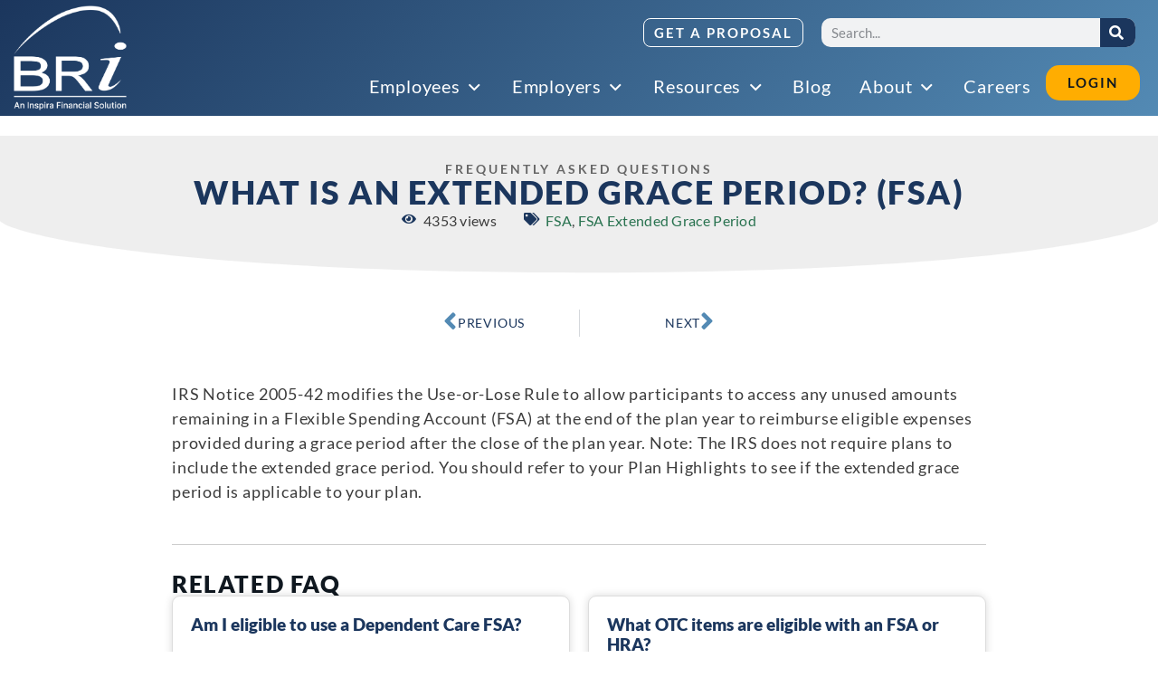

--- FILE ---
content_type: text/html; charset=UTF-8
request_url: https://www.benefitresource.com/faq/what-is-an-extended-grace-period-fsa/
body_size: 43536
content:
<!doctype html>
<html lang="en-US">
<head>
	<meta charset="UTF-8">
	<meta name="viewport" content="width=device-width, initial-scale=1">
	<link rel="profile" href="https://gmpg.org/xfn/11">
	<meta name='robots' content='index, follow, max-image-preview:large, max-snippet:-1, max-video-preview:-1' />
	<style>img:is([sizes="auto" i], [sizes^="auto," i]) { contain-intrinsic-size: 3000px 1500px }</style>
	
	<!-- This site is optimized with the Yoast SEO plugin v26.7 - https://yoast.com/wordpress/plugins/seo/ -->
	<title>What is an extended grace period? (FSA) | BRI | Benefit Resource</title>
	<link rel="canonical" href="https://www.benefitresource.com/faq/what-is-an-extended-grace-period-fsa/" />
	<meta property="og:locale" content="en_US" />
	<meta property="og:type" content="article" />
	<meta property="og:title" content="What is an extended grace period? (FSA) | BRI | Benefit Resource" />
	<meta property="og:description" content="IRS Notice 2005-42 modifies the Use-or-Lose Rule to allow participants to access any unused amounts remaining in a Flexible Spending Account (FSA) at the end of the plan year to reimburse eligible expenses provided during a grace period after the close of the plan year. Note: The IRS does not require plans to include the [&hellip;]" />
	<meta property="og:url" content="https://www.benefitresource.com/faq/what-is-an-extended-grace-period-fsa/" />
	<meta property="og:site_name" content="BRI | Benefit Resource" />
	<meta property="article:publisher" content="https://www.facebook.com/benefitResourceInc" />
	<meta property="article:modified_time" content="2022-08-23T17:01:07+00:00" />
	<meta property="og:image" content="https://www.benefitresource.com/wp-content/uploads/2021/04/bri_logo.png" />
	<meta property="og:image:width" content="400" />
	<meta property="og:image:height" content="305" />
	<meta property="og:image:type" content="image/png" />
	<meta name="twitter:card" content="summary_large_image" />
	<meta name="twitter:site" content="@beniversal" />
	<script type="application/ld+json" class="yoast-schema-graph">{"@context":"https://schema.org","@graph":[{"@type":"WebPage","@id":"https://www.benefitresource.com/faq/what-is-an-extended-grace-period-fsa/","url":"https://www.benefitresource.com/faq/what-is-an-extended-grace-period-fsa/","name":"What is an extended grace period? (FSA) | BRI | Benefit Resource","isPartOf":{"@id":"https://www.benefitresource.com/#website"},"datePublished":"2015-06-17T17:37:28+00:00","dateModified":"2022-08-23T17:01:07+00:00","breadcrumb":{"@id":"https://www.benefitresource.com/faq/what-is-an-extended-grace-period-fsa/#breadcrumb"},"inLanguage":"en-US","potentialAction":[{"@type":"ReadAction","target":["https://www.benefitresource.com/faq/what-is-an-extended-grace-period-fsa/"]}]},{"@type":"BreadcrumbList","@id":"https://www.benefitresource.com/faq/what-is-an-extended-grace-period-fsa/#breadcrumb","itemListElement":[{"@type":"ListItem","position":1,"name":"Home","item":"https://www.benefitresource.com/"},{"@type":"ListItem","position":2,"name":"FAQs","item":"https://www.benefitresource.com/faq/"},{"@type":"ListItem","position":3,"name":"What is an extended grace period? (FSA)"}]},{"@type":"WebSite","@id":"https://www.benefitresource.com/#website","url":"https://www.benefitresource.com/","name":"BRI | Benefit Resource","description":"Tax-Free Employee Benefits Provider","publisher":{"@id":"https://www.benefitresource.com/#organization"},"potentialAction":[{"@type":"SearchAction","target":{"@type":"EntryPoint","urlTemplate":"https://www.benefitresource.com/?s={search_term_string}"},"query-input":{"@type":"PropertyValueSpecification","valueRequired":true,"valueName":"search_term_string"}}],"inLanguage":"en-US"},{"@type":"Organization","@id":"https://www.benefitresource.com/#organization","name":"Benefit Resource","url":"https://www.benefitresource.com/","logo":{"@type":"ImageObject","inLanguage":"en-US","@id":"https://www.benefitresource.com/#/schema/logo/image/","url":"/wp-content/uploads/2021/04/icon_bri-insights.png","contentUrl":"/wp-content/uploads/2021/04/icon_bri-insights.png","width":200,"height":150,"caption":"Benefit Resource"},"image":{"@id":"https://www.benefitresource.com/#/schema/logo/image/"},"sameAs":["https://www.facebook.com/benefitResourceInc","https://x.com/beniversal","https://www.linkedin.com/company/benefit-resource-inc-"]}]}</script>
	<!-- / Yoast SEO plugin. -->


<link rel='dns-prefetch' href='//fonts.googleapis.com' />
<link rel="alternate" type="application/rss+xml" title="BRI | Benefit Resource &raquo; Feed" href="https://www.benefitresource.com/feed/" />
		<style>
			.lazyload,
			.lazyloading {
				max-width: 100%;
			}
		</style>
		<script>
window._wpemojiSettings = {"baseUrl":"https:\/\/s.w.org\/images\/core\/emoji\/16.0.1\/72x72\/","ext":".png","svgUrl":"https:\/\/s.w.org\/images\/core\/emoji\/16.0.1\/svg\/","svgExt":".svg","source":{"concatemoji":"https:\/\/www.benefitresource.com\/wp-includes\/js\/wp-emoji-release.min.js?ver=6.8.3"}};
/*! This file is auto-generated */
!function(s,n){var o,i,e;function c(e){try{var t={supportTests:e,timestamp:(new Date).valueOf()};sessionStorage.setItem(o,JSON.stringify(t))}catch(e){}}function p(e,t,n){e.clearRect(0,0,e.canvas.width,e.canvas.height),e.fillText(t,0,0);var t=new Uint32Array(e.getImageData(0,0,e.canvas.width,e.canvas.height).data),a=(e.clearRect(0,0,e.canvas.width,e.canvas.height),e.fillText(n,0,0),new Uint32Array(e.getImageData(0,0,e.canvas.width,e.canvas.height).data));return t.every(function(e,t){return e===a[t]})}function u(e,t){e.clearRect(0,0,e.canvas.width,e.canvas.height),e.fillText(t,0,0);for(var n=e.getImageData(16,16,1,1),a=0;a<n.data.length;a++)if(0!==n.data[a])return!1;return!0}function f(e,t,n,a){switch(t){case"flag":return n(e,"\ud83c\udff3\ufe0f\u200d\u26a7\ufe0f","\ud83c\udff3\ufe0f\u200b\u26a7\ufe0f")?!1:!n(e,"\ud83c\udde8\ud83c\uddf6","\ud83c\udde8\u200b\ud83c\uddf6")&&!n(e,"\ud83c\udff4\udb40\udc67\udb40\udc62\udb40\udc65\udb40\udc6e\udb40\udc67\udb40\udc7f","\ud83c\udff4\u200b\udb40\udc67\u200b\udb40\udc62\u200b\udb40\udc65\u200b\udb40\udc6e\u200b\udb40\udc67\u200b\udb40\udc7f");case"emoji":return!a(e,"\ud83e\udedf")}return!1}function g(e,t,n,a){var r="undefined"!=typeof WorkerGlobalScope&&self instanceof WorkerGlobalScope?new OffscreenCanvas(300,150):s.createElement("canvas"),o=r.getContext("2d",{willReadFrequently:!0}),i=(o.textBaseline="top",o.font="600 32px Arial",{});return e.forEach(function(e){i[e]=t(o,e,n,a)}),i}function t(e){var t=s.createElement("script");t.src=e,t.defer=!0,s.head.appendChild(t)}"undefined"!=typeof Promise&&(o="wpEmojiSettingsSupports",i=["flag","emoji"],n.supports={everything:!0,everythingExceptFlag:!0},e=new Promise(function(e){s.addEventListener("DOMContentLoaded",e,{once:!0})}),new Promise(function(t){var n=function(){try{var e=JSON.parse(sessionStorage.getItem(o));if("object"==typeof e&&"number"==typeof e.timestamp&&(new Date).valueOf()<e.timestamp+604800&&"object"==typeof e.supportTests)return e.supportTests}catch(e){}return null}();if(!n){if("undefined"!=typeof Worker&&"undefined"!=typeof OffscreenCanvas&&"undefined"!=typeof URL&&URL.createObjectURL&&"undefined"!=typeof Blob)try{var e="postMessage("+g.toString()+"("+[JSON.stringify(i),f.toString(),p.toString(),u.toString()].join(",")+"));",a=new Blob([e],{type:"text/javascript"}),r=new Worker(URL.createObjectURL(a),{name:"wpTestEmojiSupports"});return void(r.onmessage=function(e){c(n=e.data),r.terminate(),t(n)})}catch(e){}c(n=g(i,f,p,u))}t(n)}).then(function(e){for(var t in e)n.supports[t]=e[t],n.supports.everything=n.supports.everything&&n.supports[t],"flag"!==t&&(n.supports.everythingExceptFlag=n.supports.everythingExceptFlag&&n.supports[t]);n.supports.everythingExceptFlag=n.supports.everythingExceptFlag&&!n.supports.flag,n.DOMReady=!1,n.readyCallback=function(){n.DOMReady=!0}}).then(function(){return e}).then(function(){var e;n.supports.everything||(n.readyCallback(),(e=n.source||{}).concatemoji?t(e.concatemoji):e.wpemoji&&e.twemoji&&(t(e.twemoji),t(e.wpemoji)))}))}((window,document),window._wpemojiSettings);
</script>
<link rel='stylesheet' id='embedpress-css-css' href='/wp-content/plugins/embedpress/assets/css/embedpress.css?ver=1767627726' media='all' />
<link rel='stylesheet' id='embedpress-blocks-style-css' href='/wp-content/plugins/embedpress/assets/css/blocks.build.css?ver=1767627726' media='all' />
<link rel='stylesheet' id='embedpress-lazy-load-css-css' href='/wp-content/plugins/embedpress/assets/css/lazy-load.css?ver=1767627726' media='all' />
<style id='wp-emoji-styles-inline-css'>

	img.wp-smiley, img.emoji {
		display: inline !important;
		border: none !important;
		box-shadow: none !important;
		height: 1em !important;
		width: 1em !important;
		margin: 0 0.07em !important;
		vertical-align: -0.1em !important;
		background: none !important;
		padding: 0 !important;
	}
</style>
<link rel='stylesheet' id='wp-block-library-css' href='https://www.benefitresource.com/wp-includes/css/dist/block-library/style.min.css?ver=6.8.3' media='all' />
<link rel='stylesheet' id='wp-components-css' href='https://www.benefitresource.com/wp-includes/css/dist/components/style.min.css?ver=6.8.3' media='all' />
<link rel='stylesheet' id='wp-preferences-css' href='https://www.benefitresource.com/wp-includes/css/dist/preferences/style.min.css?ver=6.8.3' media='all' />
<link rel='stylesheet' id='wp-block-editor-css' href='https://www.benefitresource.com/wp-includes/css/dist/block-editor/style.min.css?ver=6.8.3' media='all' />
<link rel='stylesheet' id='wp-reusable-blocks-css' href='https://www.benefitresource.com/wp-includes/css/dist/reusable-blocks/style.min.css?ver=6.8.3' media='all' />
<link rel='stylesheet' id='wp-patterns-css' href='https://www.benefitresource.com/wp-includes/css/dist/patterns/style.min.css?ver=6.8.3' media='all' />
<link rel='stylesheet' id='wp-editor-css' href='https://www.benefitresource.com/wp-includes/css/dist/editor/style.min.css?ver=6.8.3' media='all' />
<link rel='stylesheet' id='embedpress_pro-cgb-style-css-css' href='/wp-content/plugins/embedpress-pro/Gutenberg/dist/blocks.style.build.css' media='all' />
<style id='global-styles-inline-css'>
:root{--wp--preset--aspect-ratio--square: 1;--wp--preset--aspect-ratio--4-3: 4/3;--wp--preset--aspect-ratio--3-4: 3/4;--wp--preset--aspect-ratio--3-2: 3/2;--wp--preset--aspect-ratio--2-3: 2/3;--wp--preset--aspect-ratio--16-9: 16/9;--wp--preset--aspect-ratio--9-16: 9/16;--wp--preset--color--black: #000000;--wp--preset--color--cyan-bluish-gray: #abb8c3;--wp--preset--color--white: #ffffff;--wp--preset--color--pale-pink: #f78da7;--wp--preset--color--vivid-red: #cf2e2e;--wp--preset--color--luminous-vivid-orange: #ff6900;--wp--preset--color--luminous-vivid-amber: #fcb900;--wp--preset--color--light-green-cyan: #7bdcb5;--wp--preset--color--vivid-green-cyan: #00d084;--wp--preset--color--pale-cyan-blue: #8ed1fc;--wp--preset--color--vivid-cyan-blue: #0693e3;--wp--preset--color--vivid-purple: #9b51e0;--wp--preset--color--lightblue: #f4f8fc;--wp--preset--color--medblue: #538ab4;--wp--preset--color--darkblue: #1b365d;--wp--preset--color--gold: #ffad01;--wp--preset--color--lightgray: #eee;--wp--preset--color--darkgray: #101820;--wp--preset--gradient--vivid-cyan-blue-to-vivid-purple: linear-gradient(135deg,rgba(6,147,227,1) 0%,rgb(155,81,224) 100%);--wp--preset--gradient--light-green-cyan-to-vivid-green-cyan: linear-gradient(135deg,rgb(122,220,180) 0%,rgb(0,208,130) 100%);--wp--preset--gradient--luminous-vivid-amber-to-luminous-vivid-orange: linear-gradient(135deg,rgba(252,185,0,1) 0%,rgba(255,105,0,1) 100%);--wp--preset--gradient--luminous-vivid-orange-to-vivid-red: linear-gradient(135deg,rgba(255,105,0,1) 0%,rgb(207,46,46) 100%);--wp--preset--gradient--very-light-gray-to-cyan-bluish-gray: linear-gradient(135deg,rgb(238,238,238) 0%,rgb(169,184,195) 100%);--wp--preset--gradient--cool-to-warm-spectrum: linear-gradient(135deg,rgb(74,234,220) 0%,rgb(151,120,209) 20%,rgb(207,42,186) 40%,rgb(238,44,130) 60%,rgb(251,105,98) 80%,rgb(254,248,76) 100%);--wp--preset--gradient--blush-light-purple: linear-gradient(135deg,rgb(255,206,236) 0%,rgb(152,150,240) 100%);--wp--preset--gradient--blush-bordeaux: linear-gradient(135deg,rgb(254,205,165) 0%,rgb(254,45,45) 50%,rgb(107,0,62) 100%);--wp--preset--gradient--luminous-dusk: linear-gradient(135deg,rgb(255,203,112) 0%,rgb(199,81,192) 50%,rgb(65,88,208) 100%);--wp--preset--gradient--pale-ocean: linear-gradient(135deg,rgb(255,245,203) 0%,rgb(182,227,212) 50%,rgb(51,167,181) 100%);--wp--preset--gradient--electric-grass: linear-gradient(135deg,rgb(202,248,128) 0%,rgb(113,206,126) 100%);--wp--preset--gradient--midnight: linear-gradient(135deg,rgb(2,3,129) 0%,rgb(40,116,252) 100%);--wp--preset--gradient--medblue-to-fade: linear-gradient(to right, rgba(83,138,180,1) 0%, rgba(83,138,180,0) 100%);--wp--preset--font-size--small: 13px;--wp--preset--font-size--medium: 20px;--wp--preset--font-size--large: 36px;--wp--preset--font-size--x-large: 42px;--wp--preset--spacing--20: 0.44rem;--wp--preset--spacing--30: 0.67rem;--wp--preset--spacing--40: 1rem;--wp--preset--spacing--50: 1.5rem;--wp--preset--spacing--60: 2.25rem;--wp--preset--spacing--70: 3.38rem;--wp--preset--spacing--80: 5.06rem;--wp--preset--shadow--natural: 6px 6px 9px rgba(0, 0, 0, 0.2);--wp--preset--shadow--deep: 12px 12px 50px rgba(0, 0, 0, 0.4);--wp--preset--shadow--sharp: 6px 6px 0px rgba(0, 0, 0, 0.2);--wp--preset--shadow--outlined: 6px 6px 0px -3px rgba(255, 255, 255, 1), 6px 6px rgba(0, 0, 0, 1);--wp--preset--shadow--crisp: 6px 6px 0px rgba(0, 0, 0, 1);}:root { --wp--style--global--content-size: 800px;--wp--style--global--wide-size: 1200px; }:where(body) { margin: 0; }.wp-site-blocks > .alignleft { float: left; margin-right: 2em; }.wp-site-blocks > .alignright { float: right; margin-left: 2em; }.wp-site-blocks > .aligncenter { justify-content: center; margin-left: auto; margin-right: auto; }:where(.wp-site-blocks) > * { margin-block-start: 24px; margin-block-end: 0; }:where(.wp-site-blocks) > :first-child { margin-block-start: 0; }:where(.wp-site-blocks) > :last-child { margin-block-end: 0; }:root { --wp--style--block-gap: 24px; }:root :where(.is-layout-flow) > :first-child{margin-block-start: 0;}:root :where(.is-layout-flow) > :last-child{margin-block-end: 0;}:root :where(.is-layout-flow) > *{margin-block-start: 24px;margin-block-end: 0;}:root :where(.is-layout-constrained) > :first-child{margin-block-start: 0;}:root :where(.is-layout-constrained) > :last-child{margin-block-end: 0;}:root :where(.is-layout-constrained) > *{margin-block-start: 24px;margin-block-end: 0;}:root :where(.is-layout-flex){gap: 24px;}:root :where(.is-layout-grid){gap: 24px;}.is-layout-flow > .alignleft{float: left;margin-inline-start: 0;margin-inline-end: 2em;}.is-layout-flow > .alignright{float: right;margin-inline-start: 2em;margin-inline-end: 0;}.is-layout-flow > .aligncenter{margin-left: auto !important;margin-right: auto !important;}.is-layout-constrained > .alignleft{float: left;margin-inline-start: 0;margin-inline-end: 2em;}.is-layout-constrained > .alignright{float: right;margin-inline-start: 2em;margin-inline-end: 0;}.is-layout-constrained > .aligncenter{margin-left: auto !important;margin-right: auto !important;}.is-layout-constrained > :where(:not(.alignleft):not(.alignright):not(.alignfull)){max-width: var(--wp--style--global--content-size);margin-left: auto !important;margin-right: auto !important;}.is-layout-constrained > .alignwide{max-width: var(--wp--style--global--wide-size);}body .is-layout-flex{display: flex;}.is-layout-flex{flex-wrap: wrap;align-items: center;}.is-layout-flex > :is(*, div){margin: 0;}body .is-layout-grid{display: grid;}.is-layout-grid > :is(*, div){margin: 0;}body{padding-top: 0px;padding-right: 0px;padding-bottom: 0px;padding-left: 0px;}a:where(:not(.wp-element-button)){text-decoration: underline;}:root :where(.wp-element-button, .wp-block-button__link){background-color: #32373c;border-width: 0;color: #fff;font-family: inherit;font-size: inherit;line-height: inherit;padding: calc(0.667em + 2px) calc(1.333em + 2px);text-decoration: none;}.has-black-color{color: var(--wp--preset--color--black) !important;}.has-cyan-bluish-gray-color{color: var(--wp--preset--color--cyan-bluish-gray) !important;}.has-white-color{color: var(--wp--preset--color--white) !important;}.has-pale-pink-color{color: var(--wp--preset--color--pale-pink) !important;}.has-vivid-red-color{color: var(--wp--preset--color--vivid-red) !important;}.has-luminous-vivid-orange-color{color: var(--wp--preset--color--luminous-vivid-orange) !important;}.has-luminous-vivid-amber-color{color: var(--wp--preset--color--luminous-vivid-amber) !important;}.has-light-green-cyan-color{color: var(--wp--preset--color--light-green-cyan) !important;}.has-vivid-green-cyan-color{color: var(--wp--preset--color--vivid-green-cyan) !important;}.has-pale-cyan-blue-color{color: var(--wp--preset--color--pale-cyan-blue) !important;}.has-vivid-cyan-blue-color{color: var(--wp--preset--color--vivid-cyan-blue) !important;}.has-vivid-purple-color{color: var(--wp--preset--color--vivid-purple) !important;}.has-lightblue-color{color: var(--wp--preset--color--lightblue) !important;}.has-medblue-color{color: var(--wp--preset--color--medblue) !important;}.has-darkblue-color{color: var(--wp--preset--color--darkblue) !important;}.has-gold-color{color: var(--wp--preset--color--gold) !important;}.has-lightgray-color{color: var(--wp--preset--color--lightgray) !important;}.has-darkgray-color{color: var(--wp--preset--color--darkgray) !important;}.has-black-background-color{background-color: var(--wp--preset--color--black) !important;}.has-cyan-bluish-gray-background-color{background-color: var(--wp--preset--color--cyan-bluish-gray) !important;}.has-white-background-color{background-color: var(--wp--preset--color--white) !important;}.has-pale-pink-background-color{background-color: var(--wp--preset--color--pale-pink) !important;}.has-vivid-red-background-color{background-color: var(--wp--preset--color--vivid-red) !important;}.has-luminous-vivid-orange-background-color{background-color: var(--wp--preset--color--luminous-vivid-orange) !important;}.has-luminous-vivid-amber-background-color{background-color: var(--wp--preset--color--luminous-vivid-amber) !important;}.has-light-green-cyan-background-color{background-color: var(--wp--preset--color--light-green-cyan) !important;}.has-vivid-green-cyan-background-color{background-color: var(--wp--preset--color--vivid-green-cyan) !important;}.has-pale-cyan-blue-background-color{background-color: var(--wp--preset--color--pale-cyan-blue) !important;}.has-vivid-cyan-blue-background-color{background-color: var(--wp--preset--color--vivid-cyan-blue) !important;}.has-vivid-purple-background-color{background-color: var(--wp--preset--color--vivid-purple) !important;}.has-lightblue-background-color{background-color: var(--wp--preset--color--lightblue) !important;}.has-medblue-background-color{background-color: var(--wp--preset--color--medblue) !important;}.has-darkblue-background-color{background-color: var(--wp--preset--color--darkblue) !important;}.has-gold-background-color{background-color: var(--wp--preset--color--gold) !important;}.has-lightgray-background-color{background-color: var(--wp--preset--color--lightgray) !important;}.has-darkgray-background-color{background-color: var(--wp--preset--color--darkgray) !important;}.has-black-border-color{border-color: var(--wp--preset--color--black) !important;}.has-cyan-bluish-gray-border-color{border-color: var(--wp--preset--color--cyan-bluish-gray) !important;}.has-white-border-color{border-color: var(--wp--preset--color--white) !important;}.has-pale-pink-border-color{border-color: var(--wp--preset--color--pale-pink) !important;}.has-vivid-red-border-color{border-color: var(--wp--preset--color--vivid-red) !important;}.has-luminous-vivid-orange-border-color{border-color: var(--wp--preset--color--luminous-vivid-orange) !important;}.has-luminous-vivid-amber-border-color{border-color: var(--wp--preset--color--luminous-vivid-amber) !important;}.has-light-green-cyan-border-color{border-color: var(--wp--preset--color--light-green-cyan) !important;}.has-vivid-green-cyan-border-color{border-color: var(--wp--preset--color--vivid-green-cyan) !important;}.has-pale-cyan-blue-border-color{border-color: var(--wp--preset--color--pale-cyan-blue) !important;}.has-vivid-cyan-blue-border-color{border-color: var(--wp--preset--color--vivid-cyan-blue) !important;}.has-vivid-purple-border-color{border-color: var(--wp--preset--color--vivid-purple) !important;}.has-lightblue-border-color{border-color: var(--wp--preset--color--lightblue) !important;}.has-medblue-border-color{border-color: var(--wp--preset--color--medblue) !important;}.has-darkblue-border-color{border-color: var(--wp--preset--color--darkblue) !important;}.has-gold-border-color{border-color: var(--wp--preset--color--gold) !important;}.has-lightgray-border-color{border-color: var(--wp--preset--color--lightgray) !important;}.has-darkgray-border-color{border-color: var(--wp--preset--color--darkgray) !important;}.has-vivid-cyan-blue-to-vivid-purple-gradient-background{background: var(--wp--preset--gradient--vivid-cyan-blue-to-vivid-purple) !important;}.has-light-green-cyan-to-vivid-green-cyan-gradient-background{background: var(--wp--preset--gradient--light-green-cyan-to-vivid-green-cyan) !important;}.has-luminous-vivid-amber-to-luminous-vivid-orange-gradient-background{background: var(--wp--preset--gradient--luminous-vivid-amber-to-luminous-vivid-orange) !important;}.has-luminous-vivid-orange-to-vivid-red-gradient-background{background: var(--wp--preset--gradient--luminous-vivid-orange-to-vivid-red) !important;}.has-very-light-gray-to-cyan-bluish-gray-gradient-background{background: var(--wp--preset--gradient--very-light-gray-to-cyan-bluish-gray) !important;}.has-cool-to-warm-spectrum-gradient-background{background: var(--wp--preset--gradient--cool-to-warm-spectrum) !important;}.has-blush-light-purple-gradient-background{background: var(--wp--preset--gradient--blush-light-purple) !important;}.has-blush-bordeaux-gradient-background{background: var(--wp--preset--gradient--blush-bordeaux) !important;}.has-luminous-dusk-gradient-background{background: var(--wp--preset--gradient--luminous-dusk) !important;}.has-pale-ocean-gradient-background{background: var(--wp--preset--gradient--pale-ocean) !important;}.has-electric-grass-gradient-background{background: var(--wp--preset--gradient--electric-grass) !important;}.has-midnight-gradient-background{background: var(--wp--preset--gradient--midnight) !important;}.has-medblue-to-fade-gradient-background{background: var(--wp--preset--gradient--medblue-to-fade) !important;}.has-small-font-size{font-size: var(--wp--preset--font-size--small) !important;}.has-medium-font-size{font-size: var(--wp--preset--font-size--medium) !important;}.has-large-font-size{font-size: var(--wp--preset--font-size--large) !important;}.has-x-large-font-size{font-size: var(--wp--preset--font-size--x-large) !important;}
:root :where(.wp-block-pullquote){font-size: 1.5em;line-height: 1.6;}
</style>
<link rel='stylesheet' id='megamenu-css' href='/wp-content/uploads/maxmegamenu/style.css?ver=bde17f' media='all' />
<link rel='stylesheet' id='dashicons-css' href='https://www.benefitresource.com/wp-includes/css/dashicons.min.css?ver=6.8.3' media='all' />
<link rel='stylesheet' id='wpforms-form-locker-frontend-css' href='/wp-content/plugins/wpforms-form-locker/assets/css/frontend.min.css?ver=2.8.0' media='all' />
<link rel='stylesheet' id='hello-elementor-css' href='/wp-content/themes/hello-elementor/style.min.css?ver=3.3.0' media='all' />
<link rel='stylesheet' id='hello-elementor-theme-style-css' href='/wp-content/themes/hello-elementor/theme.min.css?ver=3.3.0' media='all' />
<link rel='stylesheet' id='hello-elementor-header-footer-css' href='/wp-content/themes/hello-elementor/header-footer.min.css?ver=3.3.0' media='all' />
<link rel='stylesheet' id='elementor-frontend-css' href='/wp-content/uploads/elementor/css/custom-frontend.min.css?ver=1768578133' media='all' />
<link rel='stylesheet' id='elementor-post-22673-css' href='/wp-content/uploads/elementor/css/post-22673.css?ver=1768578133' media='all' />
<link rel='stylesheet' id='widget-image-css' href='/wp-content/plugins/elementor/assets/css/widget-image.min.css?ver=3.34.1' media='all' />
<link rel='stylesheet' id='widget-search-form-css' href='/wp-content/plugins/elementor-pro/assets/css/widget-search-form.min.css?ver=3.34.0' media='all' />
<link rel='stylesheet' id='widget-heading-css' href='/wp-content/plugins/elementor/assets/css/widget-heading.min.css?ver=3.34.1' media='all' />
<link rel='stylesheet' id='widget-icon-list-css' href='/wp-content/uploads/elementor/css/custom-widget-icon-list.min.css?ver=1768578133' media='all' />
<link rel='stylesheet' id='widget-icon-box-css' href='/wp-content/uploads/elementor/css/custom-widget-icon-box.min.css?ver=1768578133' media='all' />
<link rel='stylesheet' id='widget-mega-menu-css' href='/wp-content/uploads/elementor/css/custom-pro-widget-mega-menu.min.css?ver=1768578133' media='all' />
<link rel='stylesheet' id='e-sticky-css' href='/wp-content/plugins/elementor-pro/assets/css/modules/sticky.min.css?ver=3.34.0' media='all' />
<link rel='stylesheet' id='widget-social-icons-css' href='/wp-content/plugins/elementor/assets/css/widget-social-icons.min.css?ver=3.34.1' media='all' />
<link rel='stylesheet' id='e-apple-webkit-css' href='/wp-content/uploads/elementor/css/custom-apple-webkit.min.css?ver=1768578133' media='all' />
<link rel='stylesheet' id='widget-post-info-css' href='/wp-content/plugins/elementor-pro/assets/css/widget-post-info.min.css?ver=3.34.0' media='all' />
<link rel='stylesheet' id='e-shapes-css' href='/wp-content/plugins/elementor/assets/css/conditionals/shapes.min.css?ver=3.34.1' media='all' />
<link rel='stylesheet' id='widget-post-navigation-css' href='/wp-content/plugins/elementor-pro/assets/css/widget-post-navigation.min.css?ver=3.34.0' media='all' />
<link rel='stylesheet' id='widget-divider-css' href='/wp-content/plugins/elementor/assets/css/widget-divider.min.css?ver=3.34.1' media='all' />
<link rel='stylesheet' id='widget-posts-css' href='/wp-content/plugins/elementor-pro/assets/css/widget-posts.min.css?ver=3.34.0' media='all' />
<link rel='stylesheet' id='widget-spacer-css' href='/wp-content/plugins/elementor/assets/css/widget-spacer.min.css?ver=3.34.1' media='all' />
<link rel='stylesheet' id='elementor-icons-css' href='/wp-content/plugins/elementor/assets/lib/eicons/css/elementor-icons.min.css?ver=5.45.0' media='all' />
<link rel='stylesheet' id='wpforms-lead-forms-css' href='/wp-content/plugins/wpforms-lead-forms/assets/css/front.min.css?ver=1.8.0' media='all' />
<link rel='stylesheet' id='elementor-post-38133-css' href='/wp-content/uploads/elementor/css/post-38133.css?ver=1768578141' media='all' />
<link rel='stylesheet' id='elementor-post-22689-css' href='/wp-content/uploads/elementor/css/post-22689.css?ver=1768578141' media='all' />
<link rel='stylesheet' id='elementor-post-24170-css' href='/wp-content/uploads/elementor/css/post-24170.css?ver=1768578139' media='all' />
<link rel='stylesheet' id='hello-elementor-child-style-css' href='/wp-content/themes/bri-elementor/style.css?ver=1.0.0' media='all' />
<link rel='stylesheet' id='md-custom-css' href='/wp-content/themes/bri-elementor/md-css/bri-custom.css?ver=1768621367' media='all' />
<link rel='stylesheet' id='md-blocks-css' href='/wp-content/themes/bri-elementor/md-css/blocks.css?ver=1768621367' media='all' />
<link rel='stylesheet' id='slick-css' href='/wp-content/themes/bri-elementor/md-css/slick.css?ver=6.8.3' media='all' />
<link rel='stylesheet' id='slick-theme-css' href='/wp-content/themes/bri-elementor/md-css/slick-theme.css?ver=6.8.3' media='all' />
<link rel='stylesheet' id='google-fonts-css' href='https://fonts.googleapis.com/css2?family=Lato%3Aital%2Cwght%400%2C100%3B0%2C300%3B0%2C400%3B0%2C700%3B0%2C900%3B1%2C100%3B1%2C300%3B1%2C400%3B1%2C700%3B1%2C900&#038;display=swap&#038;ver=6.8.3' media='all' />
<link rel='stylesheet' id='ekit-widget-styles-css' href='/wp-content/plugins/elementskit-lite/widgets/init/assets/css/widget-styles.css?ver=3.7.8' media='all' />
<link rel='stylesheet' id='ekit-widget-styles-pro-css' href='/wp-content/plugins/elementskit/widgets/init/assets/css/widget-styles-pro.css?ver=4.2.1' media='all' />
<link rel='stylesheet' id='ekit-responsive-css' href='/wp-content/plugins/elementskit-lite/widgets/init/assets/css/responsive.css?ver=3.7.8' media='all' />
<link rel='stylesheet' id='eael-general-css' href='/wp-content/plugins/essential-addons-for-elementor-lite/assets/front-end/css/view/general.min.css?ver=6.5.7' media='all' />
<link rel='stylesheet' id='elementor-gf-local-lato-css' href='/wp-content/uploads/elementor/google-fonts/css/lato.css?ver=1742226133' media='all' />
<link rel='stylesheet' id='elementor-gf-local-librebaskerville-css' href='/wp-content/uploads/elementor/google-fonts/css/librebaskerville.css?ver=1742226138' media='all' />
<script src="https://www.benefitresource.com/wp-includes/js/jquery/jquery.min.js?ver=3.7.1" id="jquery-core-js"></script>
<script src="https://www.benefitresource.com/wp-includes/js/jquery/jquery-migrate.min.js?ver=3.4.1" id="jquery-migrate-js"></script>
<script src="/wp-content/plugins/wpo365-login/apps/dist/pintra-redirect.js?ver=40.2" id="pintraredirectjs-js" async></script>
<link rel="https://api.w.org/" href="https://www.benefitresource.com/wp-json/" /><link rel="alternate" title="JSON" type="application/json" href="https://www.benefitresource.com/wp-json/wp/v2/faq/610" /><link rel="EditURI" type="application/rsd+xml" title="RSD" href="https://www.benefitresource.com/xmlrpc.php?rsd" />
<meta name="generator" content="WordPress 6.8.3" />
<link rel='shortlink' href='https://www.benefitresource.com/?p=610' />
<link rel="alternate" title="oEmbed (JSON)" type="application/json+oembed" href="https://www.benefitresource.com/wp-json/oembed/1.0/embed?url=https%3A%2F%2Fwww.benefitresource.com%2Ffaq%2Fwhat-is-an-extended-grace-period-fsa%2F" />
<link rel="alternate" title="oEmbed (XML)" type="text/xml+oembed" href="https://www.benefitresource.com/wp-json/oembed/1.0/embed?url=https%3A%2F%2Fwww.benefitresource.com%2Ffaq%2Fwhat-is-an-extended-grace-period-fsa%2F&#038;format=xml" />
<meta name="google-site-verification" content="jRDuFA45D9CLQ5HCDlyWDNxxHFeRva74kqZWfY_RfvA" />

<!-- Facebook Pixel Code -->
<script>
!function(f,b,e,v,n,t,s)
{if(f.fbq)return;n=f.fbq=function(){n.callMethod?
n.callMethod.apply(n,arguments):n.queue.push(arguments)};
if(!f._fbq)f._fbq=n;n.push=n;n.loaded=!0;n.version='2.0';
n.queue=[];t=b.createElement(e);t.async=!0;
t.src=v;s=b.getElementsByTagName(e)[0];
s.parentNode.insertBefore(t,s)}(window, document,'script',
'https://connect.facebook.net/en_US/fbevents.js');
fbq('init', '136076328546792');
fbq('track', 'PageView');
</script>
<noscript><img height="1" width="1" style="display:none"
src=https://www.facebook.com/tr?id=136076328546792&ev=PageView&noscript=1
/></noscript>
<!-- End Facebook Pixel Code -->

<script>
window.dataLayer = window.dataLayer || [];
</script>

<!-- Google Tag Manager -->
<script>(function(w,d,s,l,i){w[l]=w[l]||[];w[l].push({'gtm.start':
new Date().getTime(),event:'gtm.js'});var f=d.getElementsByTagName(s)[0],
j=d.createElement(s),dl=l!='dataLayer'?'&l='+l:'';j.async=true;j.src=
'https://www.googletagmanager.com/gtm.js?id='+i+dl;f.parentNode.insertBefore(j,f);
})(window,document,'script','dataLayer','GTM-ND5F98W');</script>
<!-- End Google Tag Manager -->

<!-- Google tag (gtag.js) -->
<script async src=https://www.googletagmanager.com/gtag/js?id=AW-10854226214></script>
<script>
  window.dataLayer = window.dataLayer || [];
  function gtag(){dataLayer.push(arguments);}
  gtag('js', new Date());

  gtag('config', 'AW-10854226214');
</script>

<!-- Event snippet for Submitting Proposal Form Conversion 2024 conversion page -->
<script>
  gtag('event', 'conversion', {'send_to': 'AW-10854226214/9rXwCJng84cZEKay2bco'});
</script>

<script id="mcjs">!function(c,h,i,m,p){m=c.createElement(h),p=c.getElementsByTagName(h)[0],m.async=1,m.src=i,p.parentNode.insertBefore(m,p)}(document,"script","https://chimpstatic.com/mcjs-connected/js/users/c6d39d30234d5755ad3778b08/e28b9d1daabd3cbc6f3bac1e7.js");</script>

<script type="text/javascript">
piAId = '36082';
piCId = '1594';
piHostname = 'pi.pardot.com';

(function() {
	function async_load(){
		var s = document.createElement('script'); s.type = 'text/javascript';
		s.src = ('https:' == document.location.protocol ? 'https://pi' : 'http://cdn') + '.pardot.com/pd.js';
		var c = document.getElementsByTagName('script')[0]; c.parentNode.insertBefore(s, c);
	}
	if(window.attachEvent) { window.attachEvent('onload', async_load); }
	else { window.addEventListener('load', async_load, false); }
})();
</script>

<!-- Google Optimize -->
<script src="https://www.googleoptimize.com/optimize.js?id=OPT-KH2J87B"></script>		<script>
			document.documentElement.className = document.documentElement.className.replace('no-js', 'js');
		</script>
				<style>
			.no-js img.lazyload {
				display: none;
			}

			figure.wp-block-image img.lazyloading {
				min-width: 150px;
			}

			.lazyload,
			.lazyloading {
				--smush-placeholder-width: 100px;
				--smush-placeholder-aspect-ratio: 1/1;
				width: var(--smush-image-width, var(--smush-placeholder-width)) !important;
				aspect-ratio: var(--smush-image-aspect-ratio, var(--smush-placeholder-aspect-ratio)) !important;
			}

						.lazyload, .lazyloading {
				opacity: 0;
			}

			.lazyloaded {
				opacity: 1;
				transition: opacity 400ms;
				transition-delay: 0ms;
			}

					</style>
		<meta name="generator" content="Elementor 3.34.1; features: additional_custom_breakpoints; settings: css_print_method-external, google_font-enabled, font_display-auto">
<script type="text/javascript">var elementskit_module_parallax_url = "/wp-content/plugins/elementskit/modules/parallax/";</script>			<style>
				.e-con.e-parent:nth-of-type(n+4):not(.e-lazyloaded):not(.e-no-lazyload),
				.e-con.e-parent:nth-of-type(n+4):not(.e-lazyloaded):not(.e-no-lazyload) * {
					background-image: none !important;
				}
				@media screen and (max-height: 1024px) {
					.e-con.e-parent:nth-of-type(n+3):not(.e-lazyloaded):not(.e-no-lazyload),
					.e-con.e-parent:nth-of-type(n+3):not(.e-lazyloaded):not(.e-no-lazyload) * {
						background-image: none !important;
					}
				}
				@media screen and (max-height: 640px) {
					.e-con.e-parent:nth-of-type(n+2):not(.e-lazyloaded):not(.e-no-lazyload),
					.e-con.e-parent:nth-of-type(n+2):not(.e-lazyloaded):not(.e-no-lazyload) * {
						background-image: none !important;
					}
				}
			</style>
			<link rel="icon" href="/wp-content/uploads/2022/03/bri_insp-logo-color-x3-100x100.png" sizes="32x32" />
<link rel="icon" href="/wp-content/uploads/2022/03/bri_insp-logo-color-x3.png" sizes="192x192" />
<link rel="apple-touch-icon" href="/wp-content/uploads/2022/03/bri_insp-logo-color-x3.png" />
<meta name="msapplication-TileImage" content="/wp-content/uploads/2022/03/bri_insp-logo-color-x3.png" />
		<style id="wp-custom-css">
			#content {
	max-width: 1340px;
	padding: 0 20px;
	margin: 0 auto;
}
.block-accordion .block-accordion__item .block-accordion__title {
	margin-top: 0;
}

.md-home-blog .flex-wrap .news-item__col .news-item .news-item__content-wrapper .news-item__read-more .button:hover {
	color: #fff;
	background: #1B365D;
	text-decoration: none;
}

nav.e-n-menu ul {
	list-style: none
}		</style>
		<style type="text/css">/** Mega Menu CSS: fs **/</style>
</head>
<body class="wp-singular faq-template-default single single-faq postid-610 wp-custom-logo wp-embed-responsive wp-theme-hello-elementor wp-child-theme-bri-elementor mega-menu-menu-1 theme-default has-notificationx elementor-default elementor-kit-22673 elementor-page-24170">

<!-- Google Tag Manager (noscript) -->
<noscript><iframe data-src="https://www.googletagmanager.com/ns.html?id=GTM-ND5F98W"
height="0" width="0" style="display:none;visibility:hidden" src="[data-uri]" class="lazyload" data-load-mode="1"></iframe></noscript>
<!-- End Google Tag Manager (noscript) -->
<a class="skip-link screen-reader-text" href="#content">Skip to content</a>

		<header data-elementor-type="header" data-elementor-id="38133" class="elementor elementor-38133 elementor-location-header" data-elementor-post-type="elementor_library">
			<div data-particle_enable="false" data-particle-mobile-disabled="false" class="elementor-element elementor-element-9d0ee12 e-flex e-con-boxed e-con e-parent" data-id="9d0ee12" data-element_type="container" data-settings="{&quot;background_background&quot;:&quot;classic&quot;}">
					<div class="e-con-inner">
				<div class="elementor-element elementor-element-8651a81 elementor-widget__width-inherit elementor-widget elementor-widget-template" data-id="8651a81" data-element_type="widget" data-settings="{&quot;ekit_we_effect_on&quot;:&quot;none&quot;}" data-widget_type="template.default">
				<div class="elementor-widget-container">
							<div class="elementor-template">
					<div data-elementor-type="container" data-elementor-id="32532" class="elementor elementor-32532" data-elementor-post-type="elementor_library">
						</div>
				</div>
						</div>
				</div>
					</div>
				</div>
		<header data-particle_enable="false" data-particle-mobile-disabled="false" class="elementor-element elementor-element-1e2285b e-flex e-con-boxed e-con e-parent" data-id="1e2285b" data-element_type="container" data-settings="{&quot;background_background&quot;:&quot;gradient&quot;,&quot;sticky&quot;:&quot;top&quot;,&quot;sticky_on&quot;:[&quot;desktop&quot;,&quot;tablet&quot;,&quot;mobile&quot;],&quot;sticky_offset&quot;:0,&quot;sticky_effects_offset&quot;:0,&quot;sticky_anchor_link_offset&quot;:0}">
					<div class="e-con-inner">
		<div data-particle_enable="false" data-particle-mobile-disabled="false" class="elementor-element elementor-element-6f6d986 e-con-full e-flex e-con e-child" data-id="6f6d986" data-element_type="container">
				<div class="elementor-element elementor-element-a8fbf1b elementor-widget elementor-widget-image" data-id="a8fbf1b" data-element_type="widget" data-settings="{&quot;ekit_we_effect_on&quot;:&quot;none&quot;}" data-widget_type="image.default">
				<div class="elementor-widget-container">
																<a href="https://www.benefitresource.com" aria-label="Go to homepage">
							<img width="725" height="675" data-src="/wp-content/uploads/2022/03/bri_insp-logo-white-x3.png" class="attachment-large size-large wp-image-40639 lazyload" alt="" data-srcset="/wp-content/uploads/2022/03/bri_insp-logo-white-x3.png 725w, /wp-content/uploads/2022/03/bri_insp-logo-white-x3-300x279.png 300w" data-sizes="(max-width: 725px) 100vw, 725px" src="[data-uri]" style="--smush-placeholder-width: 725px; --smush-placeholder-aspect-ratio: 725/675;" />								</a>
															</div>
				</div>
				</div>
		<div data-particle_enable="false" data-particle-mobile-disabled="false" class="elementor-element elementor-element-8ae2e29 e-con-full e-flex e-con e-child" data-id="8ae2e29" data-element_type="container">
		<div data-particle_enable="false" data-particle-mobile-disabled="false" class="elementor-element elementor-element-c26ba3c e-con-full elementor-hidden-tablet elementor-hidden-mobile e-flex e-con e-child" data-id="c26ba3c" data-element_type="container">
		<div data-particle_enable="false" data-particle-mobile-disabled="false" class="elementor-element elementor-element-973253b e-con-full e-flex e-con e-child" data-id="973253b" data-element_type="container">
				<div class="elementor-element elementor-element-68a8fa7 elementor-align-right elementor-widget elementor-widget-button" data-id="68a8fa7" data-element_type="widget" data-settings="{&quot;ekit_we_effect_on&quot;:&quot;none&quot;}" data-widget_type="button.default">
				<div class="elementor-widget-container">
									<div class="elementor-button-wrapper">
					<a class="elementor-button elementor-button-link elementor-size-sm" href="https://www.benefitresource.com/request-proposal-er/">
						<span class="elementor-button-content-wrapper">
									<span class="elementor-button-text">Get A Proposal</span>
					</span>
					</a>
				</div>
								</div>
				</div>
				</div>
		<div data-particle_enable="false" data-particle-mobile-disabled="false" class="elementor-element elementor-element-256c1bb e-con-full e-flex e-con e-child" data-id="256c1bb" data-element_type="container">
				<div class="elementor-element elementor-element-575c603 elementor-search-form--skin-classic elementor-search-form--button-type-icon elementor-search-form--icon-search elementor-widget elementor-widget-search-form" data-id="575c603" data-element_type="widget" data-settings="{&quot;skin&quot;:&quot;classic&quot;,&quot;ekit_we_effect_on&quot;:&quot;none&quot;}" data-widget_type="search-form.default">
				<div class="elementor-widget-container">
							<search role="search">
			<form class="elementor-search-form" action="https://www.benefitresource.com" method="get">
												<div class="elementor-search-form__container">
					<label class="elementor-screen-only" for="elementor-search-form-575c603">Search</label>

					
					<input id="elementor-search-form-575c603" placeholder="Search..." class="elementor-search-form__input" type="search" name="s" value="">
					
											<button class="elementor-search-form__submit" type="submit" aria-label="Search">
															<i aria-hidden="true" class="fas fa-search"></i>													</button>
					
									</div>
			</form>
		</search>
						</div>
				</div>
				</div>
				</div>
		<nav data-particle_enable="false" data-particle-mobile-disabled="false" class="elementor-element elementor-element-c9b8077 e-con-full e-flex e-con e-child" data-id="c9b8077" data-element_type="container">
				<div class="elementor-element elementor-element-275b115 e-full_width e-n-menu-layout-horizontal e-n-menu-tablet elementor-widget elementor-widget-n-menu" data-id="275b115" data-element_type="widget" data-settings="{&quot;menu_items&quot;:[{&quot;item_title&quot;:&quot;Employees&quot;,&quot;_id&quot;:&quot;ac5924c&quot;,&quot;item_dropdown_content&quot;:&quot;yes&quot;,&quot;item_link&quot;:{&quot;url&quot;:&quot;https:\/\/www.benefitresource.com\/participants\/&quot;,&quot;is_external&quot;:&quot;&quot;,&quot;nofollow&quot;:&quot;&quot;,&quot;custom_attributes&quot;:&quot;&quot;},&quot;item_icon&quot;:{&quot;value&quot;:&quot;&quot;,&quot;library&quot;:&quot;&quot;},&quot;item_icon_active&quot;:null,&quot;element_id&quot;:&quot;&quot;},{&quot;item_title&quot;:&quot;Employers&quot;,&quot;item_dropdown_content&quot;:&quot;yes&quot;,&quot;_id&quot;:&quot;bc91ca0&quot;,&quot;item_link&quot;:{&quot;url&quot;:&quot;https:\/\/www.benefitresource.com\/employers\/&quot;,&quot;is_external&quot;:&quot;&quot;,&quot;nofollow&quot;:&quot;&quot;,&quot;custom_attributes&quot;:&quot;&quot;},&quot;item_icon&quot;:{&quot;value&quot;:&quot;&quot;,&quot;library&quot;:&quot;&quot;},&quot;item_icon_active&quot;:null,&quot;element_id&quot;:&quot;&quot;},{&quot;item_title&quot;:&quot;Resources&quot;,&quot;item_dropdown_content&quot;:&quot;yes&quot;,&quot;item_link&quot;:{&quot;url&quot;:&quot;https:\/\/www.benefitresource.com\/resources\/&quot;,&quot;is_external&quot;:&quot;&quot;,&quot;nofollow&quot;:&quot;&quot;,&quot;custom_attributes&quot;:&quot;&quot;},&quot;_id&quot;:&quot;d9062ce&quot;,&quot;item_icon&quot;:{&quot;value&quot;:&quot;&quot;,&quot;library&quot;:&quot;&quot;},&quot;item_icon_active&quot;:null,&quot;element_id&quot;:&quot;&quot;},{&quot;item_title&quot;:&quot;Blog&quot;,&quot;item_link&quot;:{&quot;url&quot;:&quot;https:\/\/www.benefitresource.com\/blog\/&quot;,&quot;is_external&quot;:&quot;&quot;,&quot;nofollow&quot;:&quot;&quot;,&quot;custom_attributes&quot;:&quot;&quot;},&quot;_id&quot;:&quot;3f4199e&quot;,&quot;item_dropdown_content&quot;:&quot;no&quot;,&quot;item_icon&quot;:{&quot;value&quot;:&quot;&quot;,&quot;library&quot;:&quot;&quot;},&quot;item_icon_active&quot;:null,&quot;element_id&quot;:&quot;&quot;},{&quot;item_title&quot;:&quot;About&quot;,&quot;item_dropdown_content&quot;:&quot;yes&quot;,&quot;_id&quot;:&quot;ebef3a8&quot;,&quot;item_link&quot;:{&quot;url&quot;:&quot;https:\/\/www.benefitresource.com\/about\/&quot;,&quot;is_external&quot;:&quot;&quot;,&quot;nofollow&quot;:&quot;&quot;,&quot;custom_attributes&quot;:&quot;&quot;},&quot;item_icon&quot;:{&quot;value&quot;:&quot;&quot;,&quot;library&quot;:&quot;&quot;},&quot;item_icon_active&quot;:null,&quot;element_id&quot;:&quot;&quot;},{&quot;_id&quot;:&quot;db7fb70&quot;,&quot;item_title&quot;:&quot;Careers&quot;,&quot;item_link&quot;:{&quot;url&quot;:&quot;https:\/\/www.benefitresource.com\/about\/careers\/&quot;,&quot;is_external&quot;:&quot;&quot;,&quot;nofollow&quot;:&quot;&quot;,&quot;custom_attributes&quot;:&quot;&quot;},&quot;item_dropdown_content&quot;:&quot;no&quot;,&quot;item_icon&quot;:{&quot;value&quot;:&quot;&quot;,&quot;library&quot;:&quot;&quot;},&quot;item_icon_active&quot;:null,&quot;element_id&quot;:&quot;&quot;}],&quot;item_position_horizontal&quot;:&quot;end&quot;,&quot;menu_item_title_distance_from_content&quot;:{&quot;unit&quot;:&quot;px&quot;,&quot;size&quot;:10,&quot;sizes&quot;:[]},&quot;item_position_horizontal_tablet&quot;:&quot;start&quot;,&quot;menu_item_title_distance_from_content_tablet&quot;:{&quot;unit&quot;:&quot;px&quot;,&quot;size&quot;:0,&quot;sizes&quot;:[]},&quot;content_width&quot;:&quot;full_width&quot;,&quot;item_layout&quot;:&quot;horizontal&quot;,&quot;open_on&quot;:&quot;hover&quot;,&quot;horizontal_scroll&quot;:&quot;disable&quot;,&quot;breakpoint_selector&quot;:&quot;tablet&quot;,&quot;menu_item_title_distance_from_content_mobile&quot;:{&quot;unit&quot;:&quot;px&quot;,&quot;size&quot;:&quot;&quot;,&quot;sizes&quot;:[]},&quot;ekit_we_effect_on&quot;:&quot;none&quot;}" data-widget_type="mega-menu.default">
				<div class="elementor-widget-container">
							<nav class="e-n-menu" data-widget-number="412" aria-label="Menu">
					<button class="e-n-menu-toggle" id="menu-toggle-412" aria-haspopup="true" aria-expanded="false" aria-controls="menubar-412" aria-label="Menu Toggle">
			<span class="e-n-menu-toggle-icon e-open">
				<i class="eicon-menu-bar"></i>			</span>
			<span class="e-n-menu-toggle-icon e-close">
				<i class="eicon-close"></i>			</span>
		</button>
					<div class="e-n-menu-wrapper" id="menubar-412" aria-labelledby="menu-toggle-412">
				<ul class="e-n-menu-heading">
								<li class="e-n-menu-item">
				<div id="e-n-menu-title-4121" class="e-n-menu-title">
					<a class="e-n-menu-title-container e-focus e-link" href="https://www.benefitresource.com/participants/">												<span class="e-n-menu-title-text">
							Employees						</span>
					</a>											<button id="e-n-menu-dropdown-icon-4121" class="e-n-menu-dropdown-icon e-focus" data-tab-index="1" aria-haspopup="true" aria-expanded="false" aria-controls="e-n-menu-content-4121" >
							<span class="e-n-menu-dropdown-icon-opened">
								<i aria-hidden="true" class="fas fa-angle-up"></i>								<span class="elementor-screen-only">Close Employees</span>
							</span>
							<span class="e-n-menu-dropdown-icon-closed">
								<i aria-hidden="true" class="fas fa-angle-down"></i>								<span class="elementor-screen-only">Open Employees</span>
							</span>
						</button>
									</div>
									<div class="e-n-menu-content">
						<div data-particle_enable="false" data-particle-mobile-disabled="false" id="e-n-menu-content-4121" data-tab-index="1" aria-labelledby="e-n-menu-dropdown-icon-4121" class="elementor-element elementor-element-039dbeb e-flex e-con-boxed e-con e-child" data-id="039dbeb" data-element_type="container" data-settings="{&quot;background_background&quot;:&quot;classic&quot;}">
					<div class="e-con-inner">
		<div data-particle_enable="false" data-particle-mobile-disabled="false" class="elementor-element elementor-element-6cda7c4 e-con-full e-flex e-con e-child" data-id="6cda7c4" data-element_type="container">
				<div class="elementor-element elementor-element-f8ca240 elementor-widget elementor-widget-heading" data-id="f8ca240" data-element_type="widget" data-settings="{&quot;ekit_we_effect_on&quot;:&quot;none&quot;}" data-widget_type="heading.default">
				<div class="elementor-widget-container">
					<h3 class="elementor-heading-title elementor-size-default">Participant Plans &amp; Services</h3>				</div>
				</div>
				<div class="elementor-element elementor-element-4347469 elementor-icon-list--layout-traditional elementor-list-item-link-full_width elementor-widget elementor-widget-icon-list" data-id="4347469" data-element_type="widget" data-settings="{&quot;ekit_we_effect_on&quot;:&quot;none&quot;}" data-widget_type="icon-list.default">
				<div class="elementor-widget-container">
							<ul class="elementor-icon-list-items">
							<li class="elementor-icon-list-item">
											<a href="https://www.benefitresource.com/participants/flexible-spending-account-fsa/">

												<span class="elementor-icon-list-icon">
							<svg xmlns="http://www.w3.org/2000/svg" xmlns:xlink="http://www.w3.org/1999/xlink" id="Layer_1" x="0px" y="0px" viewBox="0 0 511.9 511.9" style="enable-background:new 0 0 511.9 511.9;" xml:space="preserve"><style type="text/css">	.st0{fill:#538AB4;}	.st1{fill:#1B365D;}</style><g>	<path class="st0" d="M398.5,138.5h-47.1c-21.7,0-38.9,17.2-38.9,38.9v35.2c0,21.7,17.2,38.9,38.9,38.9h47.1  c21.7,0,38.9-17.2,38.9-38.9v-35.2C437.4,155.7,420.2,138.5,398.5,138.5z M365.6,174.4h-1.5c-5.2,0-9,4.5-9,9.7v21.7  c0,5.2,3.7,9.7,9,9.7h1.5v17.2h-14.2c-11.2,0-20.2-9-20.2-20.2v-35.2c0-11.2,9-20.2,20.2-20.2h14.2V174.4z M419.4,212.6  c0,11.2-9,20.2-20.2,20.2H385v-17.2h1.5c5.2,0,9-4.5,9-9.7v-21.7c0-5.2-3.7-9.7-9-9.7H385v-17.2h13.5c11.2,0,20.2,9,20.2,20.2  L419.4,212.6L419.4,212.6z"></path>	<path class="st1" d="M403.7,76.4H108.9c-49.4,0-89.8,40.4-89.8,89.8v180.3c0,49.4,40.4,89,89.8,89h294c49.4,0,89.8-40.4,89.8-89  V165.4C492.8,116,453.1,76.4,403.7,76.4z M474.1,346.5c0,38.9-31.4,71.1-71.1,71.1h-294c-38.9,0-71.1-31.4-71.1-71.1V165.4  c0-38.9,31.4-71.1,71.1-71.1h294c38.9,0,71.1,31.4,71.1,71.1V346.5z"></path>	<rect x="85.7" y="291.9" class="st0" width="223" height="18.7"></rect>	<rect x="336.4" y="291.9" class="st0" width="92.8" height="18.7"></rect>	<rect x="85.7" y="352.5" class="st0" width="116" height="18.7"></rect>	<rect x="229.4" y="352.5" class="st0" width="199.8" height="18.7"></rect></g></svg>						</span>
										<span class="elementor-icon-list-text">Flexible Spending Account</span>
											</a>
									</li>
								<li class="elementor-icon-list-item">
											<a href="https://www.benefitresource.com/participants/health-reimbursement-account-hra/">

												<span class="elementor-icon-list-icon">
							<svg xmlns="http://www.w3.org/2000/svg" xmlns:xlink="http://www.w3.org/1999/xlink" id="Layer_1" x="0px" y="0px" viewBox="0 0 511.9 511.9" style="enable-background:new 0 0 511.9 511.9;" xml:space="preserve"><style type="text/css">	.st0{fill:#1B365D;}	.st1{fill:#538AB4;}</style><g>	<path class="st0" d="M492.5,351c-1.5-4.6-5.4-8.5-10.8-10.8c-3.1-1.5-6.9-2.3-10.8-3.1c-3.1-4.6-8.5-6.2-10.8-6.9  c-6.9-2.3-13.9-3.1-20.8-3.1c-3.1-3.8-8.5-8.5-17.7-8.5c-1.5,0-3.1,0-4.6,0c-2.3,0-3.8,0.8-6.2,1.5c-2.3,0.8-5.4,1.5-9.2,2.3  c-2.3,0.8-4.6,2.3-6.2,4.6s-1.5,5.4-0.8,7.7c1.5,3.8,5.4,6.9,10,6.9c0.8,0,2.3,0,3.1-0.8c3.1-0.8,5.4-1.5,8.5-2.3  c1.5,0,2.3-0.8,3.8-0.8c2.3,0,3.1,0,3.8,0c0.8,1.5,1.5,3.8,3.8,5.4s4.6,2.3,7.7,2.3c1.5,0,2.3,0,3.8,0c5.4,0,10.8,0.8,14.6,2.3  l1.5,2.3c0.8,1.5,3.1,3.8,6.2,5.4c-38.5,13.1-65.4,30-68.5,32.3c-33.1,22.3-100.1,46.2-102.4,47.7c-29.2,10.8-50.8,13.1-74.7,8.5  c-18.5-3.8-35.4-11.5-51.6-20c-8.5-4.6-17.7-8.5-26.9-12.3c-3.8-1.5-42.3-16.2-42.3-16.2c-3.8-1.5-8.5,1.5-8.5,6.2l0.8,13.9  l0.8,6.9c-2.3,0-4.6,0-6.9,0.8c-0.8-1.5-2.3-3.1-3.1-4.6c-13.1-20.8-23.9-42.3-30.8-65.4c-2.3-6.9-3.8-13.1-5.4-20  c-0.8-3.1-1.5-6.2-2.3-10s-1.5-8.5-2.3-12.3c13.9-0.8,27.7-2.3,41.6-3.1l0.8,10l0.8,10l19.2-1.5c6.9-0.8,18.5-2.3,25.4-3.8  c10-1.5,20.8-0.8,33.1,2.3c7.7,2.3,14.6,4.6,23.1,7.7c5.4,2.3,10.8,3.8,16.2,5.4c6.2,2.3,13.1,4.6,19.2,6.2h0.8  c16.9,6.2,34.6,12.3,53.9,14.6c3.8,0.8,7.7,0.8,10.8,0.8c6.9,0.8,13.9,0.8,20.8,0c7.7-0.8,15.4-1.5,23.1-2.3  c7.7-0.8,14.6-2.3,23.1-3.1c1.5,0,2.3,0,3.8,0c6.9-0.8,13.9,0,19.2,0.8c0.8,0,0.8,0.8,0.8,0.8c0,0.8,0,2.3,0,2.3  c-2.3,3.1-7.7,4.6-13.1,5.4h-0.8c-1.5,0.8-3.1,0.8-4.6,1.5c-18.5,6.2-38.5,9.2-65.4,11.5c-8.5,0.8-16.2,0.8-23.1,0.8  c-1.5,0-3.8,0-5.4,0c-2.3,0-5.4-0.8-7.7,0c-2.3,0-5.4,1.5-6.9,3.8c-1.5,2.3-2.3,4.6-2.3,6.9c0,5.4,4.6,9.2,10,9.2h0.8  c1.5,0,3.1,0,4.6,0c1.5,0,3.8,0,5.4,0c7.7,0,15.4,0,26.2-0.8c28.5-2.3,50-6.2,70-12.3c1.5-0.8,3.1-0.8,4.6-1.5  c8.5-2.3,18.5-4.6,24.6-13.9c3.8-6.2,5.4-13.9,2.3-20.8c-2.3-6.9-7.7-11.5-14.6-13.1c-7.7-2.3-16.9-2.3-25.4-1.5  c-1.5,0-3.8,0-4.6,0.8c-7.7,0.8-15.4,1.5-23.1,3.1h-0.8c-6.9,0.8-14.6,1.5-21.6,2.3c-5.4,0.8-11.5,0.8-16.9,0  c-3.1,0-6.2-0.8-9.2-0.8c-16.9-2.3-33.1-7.7-50-13.9h-0.8c-6.2-2.3-13.1-4.6-20-6.9c-4.6-1.5-10-3.1-14.6-5.4l0,0  c-7.7-3.1-16.2-5.4-24.6-7.7c-19.2-5.4-38.5-4.6-53.9,0.8c-3.8,0-6.9,0.8-10.8,0.8c0-2.3,0-5.4-0.8-7.7  c-0.8-7.7-4.6-11.5-13.1-10.8c-21.6,1.5-43.1,3.1-64.7,4.6c-1.5,0-3.1,0.8-5.4,0.8c1.5,11.5,3.1,22.3,5.4,33.9  c1.5,6.9,3.1,14.6,4.6,21.6c8.5,31.6,23.1,61.6,41.6,89.3c0.8,0.8,0.8,1.5,1.5,2.3c0.8,1.5,3.8,3.1,5.4,3.1  c6.9,0,14.6-0.8,21.6-1.5c6.2-0.8,10.8-6.2,10.8-12.3l0,0c0-2.3,0-4.6,0-6.2c16.9,3.8,31.6,10.8,46.2,19.2  c14.6,8.5,30.8,15.4,46.9,19.2c3.8,0.8,7.7,1.5,11.5,2.3c8.5,1.5,16.9,2.3,25.4,2.3c18.5,0,38.5-3.8,60-11.5  c0.8,0,70.8-25.4,107-50c0,0,33.9-21.6,78.5-34.6c3.8-1.5,6.2-3.8,7.7-6.2C493.2,361,494,355.6,492.5,351z"></path>	<g>		<path class="st1" d="M310.8,167.1c-5.4-3.8-10.8-6.2-16.2-8.5c-4.6-2.3-9.2-3.8-12.3-6.2c-5.4-3.1-5.4-8.5-5.4-12.3   c0.8-4.6,3.8-8.5,8.5-10c2.3-0.8,4.6-1.5,7.7-1.5c2.3,0,4.6,0,7.7,0.8c4.6,0.8,8.5,2.3,12.3,4.6l0.8,0.8l1.5-3.1   c0.8-2.3,2.3-5.4,3.1-7.7c0-0.8,0-2.3-0.8-2.3c-0.8,0-1.5-0.8-1.5-0.8c-2.3-0.8-4.6-2.3-6.9-3.1c-2.3-0.8-5.4-0.8-7.7-1.5   c-0.8,0-1.5,0-3.1-0.8v-10H287v10.8h-1.5c-5.4,1.5-10,3.1-13.1,6.2c-6.2,4.6-10,12.3-10,20c0,7.7,3.1,14.6,8.5,19.2   s12.3,7.7,16.9,9.2c4.6,2.3,9.2,3.8,13.1,6.9c4.6,3.8,6.9,9.2,6.2,14.6c-0.8,5.4-3.8,9.2-9.2,11.5c-2.3,0.8-5.4,1.5-8.5,1.5   c-6.9,0-13.9-1.5-21.6-5.4l-3.1-1.5l-2.3,3.8c-0.8,2.3-1.5,4.6-2.3,6.2c-0.8,1.5,0,2.3,1.5,3.1c3.8,2.3,8.5,3.8,13.1,4.6   c2.3,0.8,4.6,0.8,6.9,0.8c0.8,0,1.5,0,2.3,0v10.8h12.3v-10c0.8,0,1.5-0.8,2.3-0.8c2.3-0.8,3.8-0.8,5.4-1.5   c10-4.6,16.2-11.5,17.7-21.6C323.9,182.5,320.1,173.2,310.8,167.1z"></path>		<path class="st1" d="M378.6,81.6c-23.1-23.1-53.9-36.2-87-36.2c-67,0-121.6,53.9-121.6,120.8c0,32.3,12.3,63.1,35.4,86.2   s53.9,36.2,86.2,36.2h0.8c67,0,121.6-54.6,121.6-121.6C414,135.5,401.6,104.7,378.6,81.6z M291.6,270.2L291.6,270.2   c-27.7,0-53.9-10.8-73.1-30.8s-30-45.4-30-73.1c0-56.2,46.9-102.4,103.1-102.4c27.7,0,53.1,10.8,72.3,30.8   c19.2,19.2,30,45.4,30,73.1C393.9,224,348.5,270.2,291.6,270.2z"></path>		<path class="st1" d="M290,93.9L290,93.9c6.2,0,10-3.8,10.8-8.5c0-2.3-0.8-5.4-2.3-6.9c-1.5-2.3-3.8-3.1-6.9-3.1   c-5.4-0.8-10,3.1-10.8,8.5c0,2.3,0.8,5.4,2.3,6.9C284.7,92.4,287.7,93.9,290,93.9z"></path>		<path class="st1" d="M339.3,90.1c-3.1,0-5.4,1.5-6.9,3.1c-3.8,3.8-3.1,10,0.8,13.9c1.5,1.5,3.8,2.3,6.2,2.3c3.1,0,5.4-1.5,6.9-3.1   c3.8-3.8,3.1-10-0.8-13.9C343.9,90.9,341.6,90.1,339.3,90.1z"></path>		<path class="st1" d="M369.3,150.9c0.8,0,1.5,0,2.3,0c5.4-1.5,8.5-6.2,7.7-11.5c-0.8-4.6-4.6-7.7-9.2-7.7c-0.8,0-1.5,0-2.3,0   c-2.3,0.8-4.6,2.3-6.2,4.6c-1.5,2.3-1.5,4.6-1.5,7.7C360.9,147.8,364.7,150.9,369.3,150.9z"></path>		<path class="st1" d="M373.2,183.2c-1.5-0.8-2.3-0.8-3.8-0.8c-3.8,0-7.7,2.3-9.2,6.2c-0.8,2.3-0.8,5.4,0,7.7   c0.8,2.3,3.1,4.6,5.4,5.4c1.5,0.8,2.3,0.8,3.8,0.8c3.8,0,7.7-2.3,9.2-6.2c0.8-2.3,0.8-5.4,0-7.7   C377.8,186.3,375.5,184,373.2,183.2z"></path>		<path class="st1" d="M338.5,223.2c-1.5,0-3.1,0.8-4.6,1.5c-2.3,1.5-3.8,3.1-4.6,6.2c-0.8,3.1,0,5.4,0.8,7.7   c1.5,3.1,4.6,4.6,8.5,4.6c1.5,0,3.1-0.8,4.6-1.5c2.3-1.5,3.8-3.1,4.6-6.2c0.8-3.1,0-5.4-0.8-7.7   C345.5,224.8,342.4,223.2,338.5,223.2z"></path>		<path class="st1" d="M290.8,238.6c-5.4-0.8-10,3.1-10.8,8.5c0,2.3,0.8,5.4,2.3,6.9c1.5,1.5,3.8,3.1,6.2,3.8h0.8   c4.6,0,9.2-3.8,10-8.5C300,244,296.2,238.6,290.8,238.6z"></path>		<path class="st1" d="M242.3,221.7c-3.1,0-5.4,1.5-6.9,3.1c-3.8,3.8-3.1,10,0.8,13.9c1.5,1.5,3.8,2.3,6.2,2.3   c3.1,0,5.4-1.5,6.9-3.1c1.5-1.5,2.3-4.6,2.3-6.9c0-2.3-1.5-4.6-3.1-6.9C246.9,222.5,244.6,221.7,242.3,221.7z"></path>		<path class="st1" d="M210.8,180.1c-5.4,0.8-8.5,6.2-7.7,11.5c0.8,4.6,4.6,7.7,9.2,7.7c0.8,0,1.5,0,2.3,0c5.4-0.8,8.5-6.2,7.7-11.5   C221.5,182.5,216.2,179.4,210.8,180.1z"></path>		<path class="st1" d="M217.7,130.1c-1.5-0.8-2.3-0.8-3.8-0.8c-3.8,0-6.9,2.3-8.5,5.4c-0.8,2.3-1.5,5.4,0,7.7   c0.8,2.3,3.1,4.6,5.4,5.4c1.5,0.8,2.3,0.8,3.8,0.8c3.8,0,6.9-2.3,8.5-5.4C224.6,137.8,223.1,132.4,217.7,130.1z"></path>		<path class="st1" d="M244.6,88.6c-1.5,0-3.1,0.8-4.6,1.5c-2.3,1.5-3.8,3.1-4.6,6.2c-0.8,2.3-0.8,5.4,0.8,7.7   c1.5,3.1,4.6,4.6,8.5,4.6c1.5,0,3.1-0.8,4.6-1.5c2.3-1.5,3.8-3.1,4.6-6.2c0.8-2.3,0.8-5.4-0.8-7.7S248.5,88.6,244.6,88.6z"></path>	</g></g></svg>						</span>
										<span class="elementor-icon-list-text">Health Reimbursement Account</span>
											</a>
									</li>
								<li class="elementor-icon-list-item">
											<a href="https://www.benefitresource.com/participants/commuter-benefit-plan-cbp/">

												<span class="elementor-icon-list-icon">
							<svg xmlns="http://www.w3.org/2000/svg" xmlns:xlink="http://www.w3.org/1999/xlink" id="Icons" x="0px" y="0px" viewBox="0 0 512 512" style="enable-background:new 0 0 512 512;" xml:space="preserve"><style type="text/css">	.st0{fill:#538AB4;stroke:#538AB4;stroke-width:4;stroke-miterlimit:10;}	.st1{fill:#1B365D;stroke:#1B365D;stroke-width:4;stroke-miterlimit:10;}</style><path class="st0" d="M472,220.8h-23.6c-3.8,0-6.9-3.1-6.9-6.9s3.1-6.9,6.9-6.9H472c3.8,0,7-3.1,7-7v-65.5c0-3.8-3.1-7-7-7h-23.6 c-3.8,0-6.9-3.1-6.9-6.9c0-3.8,3.1-6.9,6.9-6.9H472c11.5,0,20.8,9.3,20.8,20.8V200C492.8,211.4,483.5,220.8,472,220.8L472,220.8z"></path><path class="st0" d="M63.7,220.8H40c-11.5,0-20.8-9.3-20.8-20.8v-65.5c0-11.5,9.3-20.8,20.8-20.8h23.7c3.8,0,6.9,3.1,6.9,6.9 c0,3.8-3.1,6.9-6.9,6.9H40c-3.8,0-7,3.1-7,7V200c0,3.8,3.1,7,7,7h23.7c3.8,0,6.9,3.1,6.9,6.9C70.6,217.7,67.5,220.8,63.7,220.8 L63.7,220.8z"></path><path class="st1" d="M316.4,27.7h-43.1c-3.8,0-6.9-3.1-6.9-6.9s3.1-6.9,6.9-6.9h43.1c3.8,0,6.9,3.1,6.9,6.9S320.2,27.7,316.4,27.7z"></path><path class="st1" d="M418.9,455.9H93.1c-20.1,0-36.4-16.3-36.5-36.5V50.3c0-20.1,16.3-36.4,36.5-36.5H161c3.8,0,6.9,3.1,6.9,6.9 s-3.1,6.9-6.9,6.9H93.1c-12.5,0-22.6,10.1-22.6,22.6v369.1c0,12.5,10.1,22.6,22.6,22.6h325.7c12.5,0,22.6-10.1,22.6-22.6V50.3 c0-12.5-10.1-22.6-22.6-22.6H351c-3.8,0-6.9-3.1-6.9-6.9s3.1-6.9,6.9-6.9h67.9c20.1,0,36.4,16.3,36.5,36.5v369.1 C455.3,439.6,439,455.9,418.9,455.9L418.9,455.9z"></path><path class="st1" d="M238.7,27.7h-43.1c-3.8,0-6.9-3.1-6.9-6.9s3.1-6.9,6.9-6.9h43.1c3.8,0,6.9,3.1,6.9,6.9S242.5,27.7,238.7,27.7z"></path><path class="st1" d="M396.6,498.2h-47.5c-7.9,0-14.3-6.4-14.3-14.3V449c0-3.8,3.1-6.9,6.9-6.9h62.3c3.8,0,6.9,3.1,6.9,6.9v34.9 C411,491.8,404.6,498.2,396.6,498.2C396.7,498.2,396.7,498.2,396.6,498.2z M348.7,455.9v28l47.9,0.5l0.4-28.4H348.7z"></path><path class="st1" d="M162.8,498.2h-47.5c-7.9,0-14.3-6.4-14.3-14.3V449c0-3.8,3.1-6.9,6.9-6.9h62.3c3.8,0,6.9,3.1,6.9,6.9v34.9 C177.1,491.8,170.7,498.2,162.8,498.2z M114.9,455.9v28l47.9,0.5l0.4-28.4H114.9z"></path><path class="st1" d="M448.4,329.6H63.7c-3.8,0-6.9-3.1-6.9-6.9V102c0-3.8,3.1-6.9,6.9-6.9h384.8c3.8,0,6.9,3.1,6.9,6.9v220.6 C455.3,326.5,452.2,329.6,448.4,329.6C448.4,329.6,448.4,329.6,448.4,329.6z M70.5,315.7h370.9V109H70.6L70.5,315.7z"></path><path class="st0" d="M367.5,419.9c-19.1,0-34.5-15.4-34.6-34.5c0-19.1,15.4-34.5,34.5-34.6c19.1,0,34.5,15.4,34.6,34.5c0,0,0,0,0,0 C402,404.4,386.5,419.8,367.5,419.9z M367.5,364.6c-11.4,0-20.7,9.2-20.7,20.7c0,11.4,9.2,20.7,20.7,20.7c11.4,0,20.7-9.2,20.7-20.7 c0,0,0,0,0,0C388.1,373.9,378.9,364.6,367.5,364.6L367.5,364.6z"></path><path class="st0" d="M144.5,419.9c-19.1,0-34.5-15.5-34.5-34.5c0-19.1,15.5-34.5,34.5-34.5s34.5,15.5,34.5,34.5c0,0,0,0,0,0 C179,404.4,163.6,419.8,144.5,419.9z M144.5,364.6c-11.4,0-20.7,9.3-20.7,20.7c0,11.4,9.3,20.7,20.7,20.7c11.4,0,20.7-9.3,20.7-20.7 c0,0,0,0,0,0C165.2,373.9,156,364.6,144.5,364.6L144.5,364.6z"></path><path class="st0" d="M324.5,66.9h-137c-3.8,0-6.9-3.1-6.9-6.9s3.1-6.9,6.9-6.9h137c3.8,0,6.9,3.1,6.9,6.9S328.3,66.9,324.5,66.9z"></path><path class="st1" d="M256,329.6c-3.8,0-6.9-3.1-6.9-6.9V102c0-3.8,3.1-6.9,6.9-6.9c3.8,0,6.9,3.1,6.9,6.9v220.6 C262.9,326.5,259.8,329.6,256,329.6z"></path><path class="st0" d="M306.1,376H205.9c-3.8,0-6.9-3.1-6.9-6.9c0-3.8,3.1-6.9,6.9-6.9h100.1c3.8,0,6.9,3.1,6.9,6.9 C313,372.9,309.9,376,306.1,376z"></path><path class="st0" d="M306.1,408.7H205.9c-3.8,0-6.9-3.1-6.9-6.9c0-3.8,3.1-6.9,6.9-6.9h100.1c3.8,0,6.9,3.1,6.9,6.9 C313,405.6,309.9,408.7,306.1,408.7z"></path></svg>						</span>
										<span class="elementor-icon-list-text">Commuter Benefit Plan</span>
											</a>
									</li>
								<li class="elementor-icon-list-item">
											<a href="https://www.benefitresource.com/participants/health-savings-account-hsa/">

												<span class="elementor-icon-list-icon">
							<svg xmlns="http://www.w3.org/2000/svg" xmlns:xlink="http://www.w3.org/1999/xlink" id="Layer_1" x="0px" y="0px" viewBox="0 0 511.9 511.9" style="enable-background:new 0 0 511.9 511.9;" xml:space="preserve"><style type="text/css">	.st0{fill:#538AB4;}	.st1{fill:#1B365D;}</style><g>	<circle class="st0" cx="157.5" cy="289.6" r="16.3"></circle>	<path class="st1" d="M478.8,325.3c-4.6-4.6-4.6-13.9-3.9-24.8c0.8-16.3,1.5-37.2-20.9-48.8c-9.3-4.6-20.9-5.4-28.6-2.3  c-0.8,0-1.5,0.8-2.3,0.8l-3.1,1.5l-1.5-3.1c-13.9-24-35.6-43.4-62.7-57.3c-25.6-13.2-67.4-21.7-110.7-21.7  c-26.3,0-51.1,3.1-69.7,8.5h-1.5l-1.5-0.8c-12.4-7-25.6-12.4-41-17c-2.3-0.8-5.4-1.5-8.5-1.5c-9.3,0-19.4,4.6-24.8,11.6  c-5.4,7.7-7.7,17-4.6,26.3c2.3,7,4.6,16.3,7,23.2l0.8,1.5l-1.5,1.5c-12.4,13.2-22.5,27.9-28.6,44.1l-1.5,3.9h-2.3  c-5.4,0.8-10.1,1.5-15.5,1.5c-15.5,1.5-23.2,14.7-23.2,24.8c0,15.5,0,31.7,0,48.8c0,13.2,9.3,23.2,22.5,25.6l18.6,3.1l0.8,1.5  c7.7,17.8,18.6,34.1,32.5,48l1.5,1.5l-0.8,5.4c0,1.5-0.8,2.3-0.8,3.1l-4.6,34.8c-0.8,7.7,1.5,15.5,6.2,20.9  c5.4,6.2,12.4,9.3,20.1,9.3h48c6.2,0,11.6-1.5,16.3-5.4l2.3-2.3c3.9-3.9,6.2-8.5,7-14.7l0.8-6.2h3.1c25.6,0,87.5-1.5,106.1-2.3h3.1  l0.8,6.2c2.3,16.3,14.7,24,25.6,24h25.6h23.2c7.7,0,15.5-3.1,20.9-9.3c5.4-6.2,7.7-13.9,6.2-21.7l-3.9-26.3  c-0.8-7-1.5-13.2-2.3-20.1l0.8-10.8l0.8-0.8c23.2-31,34.1-71.2,28.6-109.2c-0.8-3.1-1.5-7-1.5-10.1c-1.5-6.2-2.3-11.6-1.5-17.8  l0.8-2.3h3.1c1.5,0,3.9,0.8,6.2,1.5c8.5,4.6,8.5,12.4,7.7,27.1c-0.8,13.9-0.8,29.4,10.8,41.8c2.3,2.3,5.4,3.1,8.5,3.1  s6.2-1.5,8.5-3.1C483.5,336.9,483.5,329.9,478.8,325.3z M387.5,398c-3.1,3.9-4.6,7.7-3.9,13.2c1.5,11.6,3.1,23.2,4.6,34.8l3.9,30.2  h-26.3h-29.4l0.8-3.9v-3.1c0-1.5,0-3.1-0.8-4.6c-1.5-14.7-9.3-20.9-23.2-19.4c-7,0.8-87.5,2.3-112.3,2.3h-5.4  c-2.3,0-3.9-0.8-5.4-0.8h-8.5l-3.1,8.5c0,0.8-0.8,2.3-0.8,3.9l-0.8,3.9c0,2.3-0.8,5.4-1.5,9.3l-0.8,2.3h-54.2l5.4-38.7  c0-0.8,0-1.5,0-2.3v-1.5c0.8-3.1,0.8-6.2,0.8-8.5s0-7.7-4.6-12.4c-16.3-14.7-27.1-31-34.1-50.3c-1.5-5.4-5.4-8.5-11.6-9.3  c-5.4-0.8-10.1-1.5-15.5-2.3l-8.5-0.8v-3.1c0-16.3,0-31,0-45.7v-3.1h3.1c6.2-0.8,13.9-1.5,20.9-2.3c6.2-0.8,10.8-3.9,13.2-10.1  c6.2-17,16.3-33.3,30.2-46.5c4.6-4.6,6.2-9.3,3.9-16.3s-5.4-19.4-8.5-28.6c-0.8-2.3,0-3.9,0.8-5.4c0.8-0.8,2.3-2.3,5.4-2.3h1.5  c15.5,4.6,28.6,10.8,41,17.8c1.5,0.8,4.6,1.5,7.7,1.5c2.3,0,4.6-0.8,6.2-0.8c17-5.4,41-8.5,66.6-8.5c40.3,0,77.4,7,99.9,18.6  c33.3,17,55,42.6,65,75.9c0,0.8,0.8,1.5,0.8,1.5l1.5,5.4c0.8,2.3,0.8,5.4,1.5,7.7C417.7,336.9,408.4,371.7,387.5,398z"></path>	<path class="st0" d="M309.3,239.3c-20.1-3.1-37.2-4.6-54.2-4.6h-1.5c-16.3,0-33.3,1.5-51.9,3.9c-3.9,0.8-7,2.3-9.3,4.6  c-1.5,2.3-2.3,6.2-1.5,9.3c2.3,7.7,7.7,10.8,16.3,8.5c31.7-6.2,65-6.2,96,0.8c1.5,0,3.1,0.8,4.6,0.8c6.2,0,10.8-3.1,12.4-9.3  c0.8-3.1,0.8-6.2-1.5-9.3C316.2,241.6,313.1,239.3,309.3,239.3z"></path>	<path class="st0" d="M255.1,142.5c35.6,0,65-29.4,65-65s-29.4-65-65-65s-65,29.4-65,65S219.5,142.5,255.1,142.5z M255.1,31  c25.6,0,45.7,20.9,45.7,45.7c0,25.6-20.9,45.7-45.7,45.7s-45.7-20.9-45.7-45.7S229.5,31,255.1,31z"></path></g></svg>						</span>
										<span class="elementor-icon-list-text">Health Savings Account</span>
											</a>
									</li>
								<li class="elementor-icon-list-item">
											<a href="https://www.benefitresource.com/participants/cobra/">

												<span class="elementor-icon-list-icon">
							<svg xmlns="http://www.w3.org/2000/svg" xmlns:xlink="http://www.w3.org/1999/xlink" id="Layer_1" x="0px" y="0px" viewBox="0 0 511.9 511.9" style="enable-background:new 0 0 511.9 511.9;" xml:space="preserve"><style type="text/css">	.st0{fill:#1B365D;}	.st1{fill:#538AB4;}</style><g>	<path class="st0" d="M385,490c0-1.6,0-8,0-9.7c0-6.4-0.8-13.7-4-20.9c-12.1-25.7-38.6-37-66-44.2c-19.3-5.6-22.5-12.1-20.9-21.7  l0,0l2.4-5.6c0.8-1.6,2.4-3.2,3.2-4.8c2.4-3.2,4-7.2,5.6-11.3c0.8-1.6,0.8-3.2,1.6-5.6v-1.6l0.8-0.8c0.8-0.8,1.6-1.6,2.4-1.6l7.2-8  c3.2-4.8,4-10.5,4-12.9l0.8-3.2c0-2.4,0.8-4,0.8-6.4c0-1.6,0-3.2,0-4.8c0-4.8-1.6-12.1-7.2-16.1l-1.6-1.6v-2.4c0-0.8,0-1.6,0.8-3.2  c1.6-5.6,2.4-12.1,2.4-17.7c0-9.7-1.6-18.5-6.4-25.7c-4.8-8-12.1-14.5-21.7-19.3c-2.4-0.8-4-1.6-5.6-2.4c-10.5-4-21.7-5.6-33-5.6  c-2.4,0-4.8,0-7.2,0c-7.2,0.8-16.1,0.8-24.9,4.8c-0.8,0.8-1.6,0.8-2.4,1.6c-3.2,2.4-6.4,4.8-8.8,8.8l-2.4,3.2H204  c-1.6,1.6-3.2,2.4-4,2.4c-4,1.6-7.2,4.8-9.7,8c-2.4,4.8-4,10.5-4.8,17.7c0,5.6,0,11.3,0.8,18.5c0,1.6,0.8,4,0.8,6.4l0.8,2.4l0.8,4  c-4.8,3.2-8,9.7-7.2,16.1c0,1.6,0,3.2,0,4.8c0,2.4,0.8,4.8,0.8,6.4v2.4c0.8,4.8,1.6,8.8,4,12.9c0.8,1.6,2.4,4,3.2,4.8  c1.6,1.6,3.2,2.4,4,4l0.8,0.8v1.6c2.4,7.2,4.8,13.7,8.8,19.3l4,5.6l0.8,0.8l0.8,0.8v0.8c1.6,8,0.8,16.1-20.9,22.5  c-24.1,6.4-54.7,20.1-66,44.2c-3.2,7.2-4,15.3-4,20.9c0,2.4,0,8,0,9.7c0,4.8,4,8.8,9.7,8.8c4.8,0,8.8-4,8.8-9.7c0-1.6,0-6.4,0-8.8  c0-6.4,0.8-10.5,2.4-13.7c6.4-14.5,24.9-25.7,53.9-33.8c26.5-7.2,37.8-21.7,33.8-43.4c-0.8-3.2-1.6-6.4-4-9.7l-4.8-6.4  c-3.2-4.8-4.8-9.7-6.4-16.1c-0.8-4-3.2-6.4-6.4-9.7l-1.6-0.8c0,0-0.8-0.8-1.6-1.6l0,0c0,0-0.8-0.8-0.8-1.6c-0.8-1.6-1.6-4-1.6-5.6  l-0.8-3.2c0-1.6-0.8-3.2-0.8-4.8v-3.2l4.8-2.4c3.2-1.6,4.8-5.6,4.8-8.8c0-4-0.8-8-1.6-11.3c0-1.6-0.8-3.2-0.8-4.8  c-0.8-6.4-0.8-11.3-0.8-16.1c0-3.2,0.8-6.4,1.6-8l0.8-1.6l1.6-0.8c3.2-1.6,5.6-3.2,8-4.8c3.2-2.4,4-4.8,5.6-6.4l0.8-1.6  c0.8-1.6,2.4-2.4,4-4c4.8-2.4,12.1-3.2,17.7-3.2c1.6,0,4,0,5.6,0c9.7,0,18.5,1.6,26.5,4.8c1.6,0.8,2.4,0.8,4,1.6  c5.6,2.4,10.5,6.4,12.9,11.3c2.4,4.8,4,9.7,4,16.1c0,4.8-0.8,8.8-1.6,13.7c-0.8,2.4-0.8,5.6-0.8,7.2v2.4c-0.8,2.4-0.8,6.4,0,9.7  c1.6,2.4,3.2,4.8,5.6,5.6l2.4,0.8v3.2c0,1.6,0,3.2-0.8,4.8c0,1.6-0.8,2.4-0.8,4c0,2.4-0.8,4-1.6,5.6l-2.4,2.4  c-1.6,1.6-4,3.2-5.6,5.6c-2.4,3.2-4,7.2-4,10.5c0,0.8,0,1.6-0.8,2.4c0,0.8-0.8,0.8-0.8,1.6c-0.8,2.4-1.6,4-3.2,6.4l2.4,2.4  c-4,4.8-7.2,10.5-8.8,16.1c-4,21.7,8,36.2,33.8,43.4c23.3,6.4,45,15.3,53.9,33.8c1.6,4,2.4,9.7,2.4,13.7c0,0.8,0,7.2,0,8.8  c0,2.4,0.8,4.8,2.4,6.4c1.6,1.6,4,2.4,6.4,3.2v0.8v-0.8C381,499.7,385,495.6,385,490z M286.9,375L286.9,375L286.9,375L286.9,375z"></path>	<path class="st1" d="M491.2,192.4c-0.8-4-1.6-7.2-2.4-9.7c-0.8-0.8-0.8-2.4-0.8-3.2c-2.4-9.7-5.6-20.1-9.7-30.6  c-8-20.1-19.3-38.6-33.8-55.5c-37.8-42.6-86.9-70-146.4-79.6h-0.8c-9.7-0.8-20.1-1.6-30.6-2.4h-24.9c-11.3,0.8-21.7,1.6-31.4,2.4  h-0.8c-61.1,9.7-110.2,37-147.2,80.4c-14.5,16.9-25.7,35.4-33.8,55.5c-4,10.5-7.2,20.9-9.7,30.6c0,0.8-0.8,1.6-0.8,3.2  c-0.8,2.4-2.4,6.4-2.4,9.7c-1.6,12.1,5.6,16.9,8.8,18.5c5.6,2.4,12.1,2.4,16.1-0.8c2.4-1.6,4-4,5.6-6.4c0.8-1.6,3.2-3.2,7.2-4.8  c8.8-4,19.3-6.4,32.2-6.4h2.4c15.3,0,28.1,2.4,38.6,7.2c0.8,7.2,6.4,12.9,14.5,13.7c8.8,0.8,16.1-4.8,17.7-12.1  c0,0,1.6-0.8,2.4-1.6c1.6-0.8,4-1.6,5.6-2.4c1.6-0.8,3.2-0.8,4.8-1.6c4-0.8,8.8-1.6,13.7-2.4c3.2,0,7.2-0.8,10.5-0.8h0.8h0.8  c16.1,0,28.1,2.4,39.4,7.2h0.8c0,1.6,0.8,4.8,3.2,8c3.2,3.2,7.2,5.6,12.1,5.6c4.8,0,8.8-2.4,12.1-5.6c1.6-2.4,2.4-5.6,3.2-7.2  c0,0,0.8,0,0.8-0.8h0.8c10.5-4.8,22.5-7.2,38.6-7.2l0,0h1.6c9.7,0,17.7,0.8,24.9,3.2c4,0.8,7.2,2.4,11.3,4c0.8,0,1.6,0.8,2.4,0.8  l0,0c1.6,7.2,8,12.9,16.1,12.9c0.8,0,0.8,0,1.6,0c8-0.8,13.7-6.4,14.5-13.7l0,0c10.5-4.8,22.5-7.2,38.6-7.2h2.4  c12.9,0,23.3,2.4,32.2,6.4c4,2.4,6.4,3.2,7.2,4.8c1.6,2.4,3.2,4.8,5.6,6.4c2.4,1.6,5.6,2.4,8.8,2.4c2.4,0,4.8-0.8,7.2-1.6  C485.5,209.3,492.8,204.5,491.2,192.4z M87.4,172.3h-3.2c-16.1,0-29,3.2-40.2,8.8c-2.4,0.8-4.8,2.4-7.2,4v-0.8  c2.4-10.5,5.6-19.3,8.8-28.1c7.2-17.7,17.7-34.6,30.6-49.9c34.6-40.2,78-64.3,134.3-73.2h0.8c4.8-0.8,9.7-0.8,15.3-1.6  c-49.1,40.2-80.4,90.1-91.7,150.4l0,0C121.2,175.5,106.7,172.3,87.4,172.3z M309.4,172.3h-1.6c-18.5,0-33,2.4-46.6,8.8l-1.6,0.8  c-1.6,0.8-4.8,2.4-7.2,5.6c-2.4-3.2-5.6-4-7.2-5.6h-0.8c-12.9-6.4-28.1-8.8-47.5-8.8h-1.6c-4.8,0-8.8,0-12.1,0.8  c-6.4,0.8-12.1,1.6-16.9,3.2c-2.4,0.8-4.8,1.6-6.4,2.4c-1.6,0.8-4,1.6-5.6,2.4c12.1-57.1,44.2-105.4,94.9-142.4  c49.9,37,81.2,83.6,94.1,139.9c-1.6-0.8-3.2-0.8-4.8-1.6C330.3,173.9,321.5,173.1,309.4,172.3z M363.3,188.4c0-0.8-0.8-0.8-0.8-0.8  h2.4C364.1,187.6,363.3,188.4,363.3,188.4z M461.4,181.2c-11.3-5.6-24.1-8-40.2-8.8H418c-18.5,0-33,3.2-46.6,9.7  c-1.6,0.8-4,2.4-6.4,4c-11.3-61.9-42.6-114.2-93.3-155.2c8,0.8,15.3,0.8,22.5,1.6h0.8c55.5,8.8,99.7,33,134.3,73.2  c12.9,15.3,23.3,32.2,30.6,49.9c3.2,8.8,6.4,17.7,8.8,28.1c0,0,0,0,0,0.8C466.2,183.6,463.8,182,461.4,181.2z"></path></g></svg>						</span>
										<span class="elementor-icon-list-text">COBRA Benefits</span>
											</a>
									</li>
						</ul>
						</div>
				</div>
				</div>
		<div data-particle_enable="false" data-particle-mobile-disabled="false" class="elementor-element elementor-element-88e891f e-con-full e-flex e-con e-child" data-id="88e891f" data-element_type="container">
				<div class="elementor-element elementor-element-895e5e4 elementor-widget elementor-widget-heading" data-id="895e5e4" data-element_type="widget" data-settings="{&quot;ekit_we_effect_on&quot;:&quot;none&quot;}" data-widget_type="heading.default">
				<div class="elementor-widget-container">
					<h3 class="elementor-heading-title elementor-size-default">Resources</h3>				</div>
				</div>
				<div class="elementor-element elementor-element-c78e01f elementor-icon-list--layout-traditional elementor-list-item-link-full_width elementor-widget elementor-widget-icon-list" data-id="c78e01f" data-element_type="widget" data-settings="{&quot;ekit_we_effect_on&quot;:&quot;none&quot;}" data-widget_type="icon-list.default">
				<div class="elementor-widget-container">
							<ul class="elementor-icon-list-items">
							<li class="elementor-icon-list-item">
											<a href="https://www.benefitresource.com/resources/welcome/">

											<span class="elementor-icon-list-text">Welcome to BRI</span>
											</a>
									</li>
								<li class="elementor-icon-list-item">
											<a href="https://www.benefitresource.com/resources/briweb/">

											<span class="elementor-icon-list-text">BRIWEB Portal</span>
											</a>
									</li>
								<li class="elementor-icon-list-item">
											<a href="https://www.benefitresource.com/resources/brimobile/">

											<span class="elementor-icon-list-text">BRIMOBILE App</span>
											</a>
									</li>
								<li class="elementor-icon-list-item">
											<a href="https://www.benefitresource.com/resources/member-portal/">

											<span class="elementor-icon-list-text">COBRA &amp; Direct Bill Portal</span>
											</a>
									</li>
								<li class="elementor-icon-list-item">
											<a href="https://www.benefitresource.com/resources/card/">

											<span class="elementor-icon-list-text">Beniversal &amp; eTrac Cards</span>
											</a>
									</li>
								<li class="elementor-icon-list-item">
											<a href="https://www.benefitresource.com/espanol/">

											<span class="elementor-icon-list-text">Español</span>
											</a>
									</li>
						</ul>
						</div>
				</div>
				<div class="elementor-element elementor-element-a68e2c0 elementor-widget elementor-widget-button" data-id="a68e2c0" data-element_type="widget" data-settings="{&quot;ekit_we_effect_on&quot;:&quot;none&quot;}" data-widget_type="button.default">
				<div class="elementor-widget-container">
									<div class="elementor-button-wrapper">
					<a class="elementor-button elementor-button-link elementor-size-sm" href="https://www.benefitresource.com/resources/" target="_blank">
						<span class="elementor-button-content-wrapper">
									<span class="elementor-button-text">More Resources</span>
					</span>
					</a>
				</div>
								</div>
				</div>
				</div>
		<div data-particle_enable="false" data-particle-mobile-disabled="false" class="elementor-element elementor-element-f45019f e-con-full e-flex e-con e-child" data-id="f45019f" data-element_type="container" data-settings="{&quot;background_background&quot;:&quot;classic&quot;}">
				<div class="elementor-element elementor-element-277e1d0 elementor-widget elementor-widget-heading" data-id="277e1d0" data-element_type="widget" data-settings="{&quot;ekit_we_effect_on&quot;:&quot;none&quot;}" data-widget_type="heading.default">
				<div class="elementor-widget-container">
					<h3 class="elementor-heading-title elementor-size-default">Employee Logins</h3>				</div>
				</div>
		<div data-particle_enable="false" data-particle-mobile-disabled="false" class="elementor-element elementor-element-c23a477 e-flex e-con-boxed e-con e-child" data-id="c23a477" data-element_type="container">
					<div class="e-con-inner">
				<div class="elementor-element elementor-element-ca42516 elementor-align-center elementor-widget elementor-widget-button" data-id="ca42516" data-element_type="widget" data-settings="{&quot;ekit_we_effect_on&quot;:&quot;none&quot;}" data-widget_type="button.default">
				<div class="elementor-widget-container">
									<div class="elementor-button-wrapper">
					<a class="elementor-button elementor-button-link elementor-size-sm" href="https://participant.briweb.com/" target="_blank">
						<span class="elementor-button-content-wrapper">
									<span class="elementor-button-text">BRIWeb Login</span>
					</span>
					</a>
				</div>
								</div>
				</div>
				<div class="elementor-element elementor-element-9b748a9 elementor-widget elementor-widget-text-editor" data-id="9b748a9" data-element_type="widget" data-settings="{&quot;ekit_we_effect_on&quot;:&quot;none&quot;}" data-widget_type="text-editor.default">
				<div class="elementor-widget-container">
									<p style="text-align: center;"><a href="https://benefitresource.com/resources/briweb/">Trouble logging in?</a></p>								</div>
				</div>
				<div class="elementor-element elementor-element-09c9d71 elementor-align-center elementor-widget elementor-widget-button" data-id="09c9d71" data-element_type="widget" data-settings="{&quot;ekit_we_effect_on&quot;:&quot;none&quot;}" data-widget_type="button.default">
				<div class="elementor-widget-container">
									<div class="elementor-button-wrapper">
					<a class="elementor-button elementor-button-link elementor-size-sm" href="https://cobra.benefitresource.com/?_gl=1*eckwit*_ga*MTkwMDA3MDEzNy4xNjgzMDQ4MjI0*_ga_CSKGL15T69*MTY5MzMyNzQ3OS40OS4xLjE2OTMzMjc4NjYuNTkuMC4w" target="_blank">
						<span class="elementor-button-content-wrapper">
									<span class="elementor-button-text">COBRA Login</span>
					</span>
					</a>
				</div>
								</div>
				</div>
					</div>
				</div>
				</div>
					</div>
				</div>
							</div>
							</li>
					<li class="e-n-menu-item">
				<div id="e-n-menu-title-4122" class="e-n-menu-title">
					<a class="e-n-menu-title-container e-focus e-link" href="https://www.benefitresource.com/employers/">												<span class="e-n-menu-title-text">
							Employers						</span>
					</a>											<button id="e-n-menu-dropdown-icon-4122" class="e-n-menu-dropdown-icon e-focus" data-tab-index="2" aria-haspopup="true" aria-expanded="false" aria-controls="e-n-menu-content-4122" >
							<span class="e-n-menu-dropdown-icon-opened">
								<i aria-hidden="true" class="fas fa-angle-up"></i>								<span class="elementor-screen-only">Close Employers</span>
							</span>
							<span class="e-n-menu-dropdown-icon-closed">
								<i aria-hidden="true" class="fas fa-angle-down"></i>								<span class="elementor-screen-only">Open Employers</span>
							</span>
						</button>
									</div>
									<div class="e-n-menu-content">
						<div data-particle_enable="false" data-particle-mobile-disabled="false" id="e-n-menu-content-4122" data-tab-index="2" aria-labelledby="e-n-menu-dropdown-icon-4122" class="elementor-element elementor-element-85ed0d6 e-flex e-con-boxed e-con e-child" data-id="85ed0d6" data-element_type="container" data-settings="{&quot;background_background&quot;:&quot;classic&quot;}">
					<div class="e-con-inner">
		<div data-particle_enable="false" data-particle-mobile-disabled="false" class="elementor-element elementor-element-79223fe e-con-full e-flex e-con e-child" data-id="79223fe" data-element_type="container">
				<div class="elementor-element elementor-element-2ed751a elementor-widget elementor-widget-heading" data-id="2ed751a" data-element_type="widget" data-settings="{&quot;ekit_we_effect_on&quot;:&quot;none&quot;}" data-widget_type="heading.default">
				<div class="elementor-widget-container">
					<h3 class="elementor-heading-title elementor-size-default">Employer Plans &amp; Services</h3>				</div>
				</div>
				<div class="elementor-element elementor-element-8d0c47b elementor-icon-list--layout-traditional elementor-list-item-link-full_width elementor-widget elementor-widget-icon-list" data-id="8d0c47b" data-element_type="widget" data-settings="{&quot;ekit_we_effect_on&quot;:&quot;none&quot;}" data-widget_type="icon-list.default">
				<div class="elementor-widget-container">
							<ul class="elementor-icon-list-items">
							<li class="elementor-icon-list-item">
											<a href="https://www.benefitresource.com/employers/flexible-spending-account/">

												<span class="elementor-icon-list-icon">
							<svg xmlns="http://www.w3.org/2000/svg" xmlns:xlink="http://www.w3.org/1999/xlink" id="Layer_1" x="0px" y="0px" viewBox="0 0 511.9 511.9" style="enable-background:new 0 0 511.9 511.9;" xml:space="preserve"><style type="text/css">	.st0{fill:#538AB4;}	.st1{fill:#1B365D;}</style><g>	<path class="st0" d="M398.5,138.5h-47.1c-21.7,0-38.9,17.2-38.9,38.9v35.2c0,21.7,17.2,38.9,38.9,38.9h47.1  c21.7,0,38.9-17.2,38.9-38.9v-35.2C437.4,155.7,420.2,138.5,398.5,138.5z M365.6,174.4h-1.5c-5.2,0-9,4.5-9,9.7v21.7  c0,5.2,3.7,9.7,9,9.7h1.5v17.2h-14.2c-11.2,0-20.2-9-20.2-20.2v-35.2c0-11.2,9-20.2,20.2-20.2h14.2V174.4z M419.4,212.6  c0,11.2-9,20.2-20.2,20.2H385v-17.2h1.5c5.2,0,9-4.5,9-9.7v-21.7c0-5.2-3.7-9.7-9-9.7H385v-17.2h13.5c11.2,0,20.2,9,20.2,20.2  L419.4,212.6L419.4,212.6z"></path>	<path class="st1" d="M403.7,76.4H108.9c-49.4,0-89.8,40.4-89.8,89.8v180.3c0,49.4,40.4,89,89.8,89h294c49.4,0,89.8-40.4,89.8-89  V165.4C492.8,116,453.1,76.4,403.7,76.4z M474.1,346.5c0,38.9-31.4,71.1-71.1,71.1h-294c-38.9,0-71.1-31.4-71.1-71.1V165.4  c0-38.9,31.4-71.1,71.1-71.1h294c38.9,0,71.1,31.4,71.1,71.1V346.5z"></path>	<rect x="85.7" y="291.9" class="st0" width="223" height="18.7"></rect>	<rect x="336.4" y="291.9" class="st0" width="92.8" height="18.7"></rect>	<rect x="85.7" y="352.5" class="st0" width="116" height="18.7"></rect>	<rect x="229.4" y="352.5" class="st0" width="199.8" height="18.7"></rect></g></svg>						</span>
										<span class="elementor-icon-list-text">Flexible Spending Account</span>
											</a>
									</li>
								<li class="elementor-icon-list-item">
											<a href="https://www.benefitresource.com/employers/health-reimbursement-account/">

												<span class="elementor-icon-list-icon">
							<svg xmlns="http://www.w3.org/2000/svg" xmlns:xlink="http://www.w3.org/1999/xlink" id="Layer_1" x="0px" y="0px" viewBox="0 0 511.9 511.9" style="enable-background:new 0 0 511.9 511.9;" xml:space="preserve"><style type="text/css">	.st0{fill:#1B365D;}	.st1{fill:#538AB4;}</style><g>	<path class="st0" d="M492.5,351c-1.5-4.6-5.4-8.5-10.8-10.8c-3.1-1.5-6.9-2.3-10.8-3.1c-3.1-4.6-8.5-6.2-10.8-6.9  c-6.9-2.3-13.9-3.1-20.8-3.1c-3.1-3.8-8.5-8.5-17.7-8.5c-1.5,0-3.1,0-4.6,0c-2.3,0-3.8,0.8-6.2,1.5c-2.3,0.8-5.4,1.5-9.2,2.3  c-2.3,0.8-4.6,2.3-6.2,4.6s-1.5,5.4-0.8,7.7c1.5,3.8,5.4,6.9,10,6.9c0.8,0,2.3,0,3.1-0.8c3.1-0.8,5.4-1.5,8.5-2.3  c1.5,0,2.3-0.8,3.8-0.8c2.3,0,3.1,0,3.8,0c0.8,1.5,1.5,3.8,3.8,5.4s4.6,2.3,7.7,2.3c1.5,0,2.3,0,3.8,0c5.4,0,10.8,0.8,14.6,2.3  l1.5,2.3c0.8,1.5,3.1,3.8,6.2,5.4c-38.5,13.1-65.4,30-68.5,32.3c-33.1,22.3-100.1,46.2-102.4,47.7c-29.2,10.8-50.8,13.1-74.7,8.5  c-18.5-3.8-35.4-11.5-51.6-20c-8.5-4.6-17.7-8.5-26.9-12.3c-3.8-1.5-42.3-16.2-42.3-16.2c-3.8-1.5-8.5,1.5-8.5,6.2l0.8,13.9  l0.8,6.9c-2.3,0-4.6,0-6.9,0.8c-0.8-1.5-2.3-3.1-3.1-4.6c-13.1-20.8-23.9-42.3-30.8-65.4c-2.3-6.9-3.8-13.1-5.4-20  c-0.8-3.1-1.5-6.2-2.3-10s-1.5-8.5-2.3-12.3c13.9-0.8,27.7-2.3,41.6-3.1l0.8,10l0.8,10l19.2-1.5c6.9-0.8,18.5-2.3,25.4-3.8  c10-1.5,20.8-0.8,33.1,2.3c7.7,2.3,14.6,4.6,23.1,7.7c5.4,2.3,10.8,3.8,16.2,5.4c6.2,2.3,13.1,4.6,19.2,6.2h0.8  c16.9,6.2,34.6,12.3,53.9,14.6c3.8,0.8,7.7,0.8,10.8,0.8c6.9,0.8,13.9,0.8,20.8,0c7.7-0.8,15.4-1.5,23.1-2.3  c7.7-0.8,14.6-2.3,23.1-3.1c1.5,0,2.3,0,3.8,0c6.9-0.8,13.9,0,19.2,0.8c0.8,0,0.8,0.8,0.8,0.8c0,0.8,0,2.3,0,2.3  c-2.3,3.1-7.7,4.6-13.1,5.4h-0.8c-1.5,0.8-3.1,0.8-4.6,1.5c-18.5,6.2-38.5,9.2-65.4,11.5c-8.5,0.8-16.2,0.8-23.1,0.8  c-1.5,0-3.8,0-5.4,0c-2.3,0-5.4-0.8-7.7,0c-2.3,0-5.4,1.5-6.9,3.8c-1.5,2.3-2.3,4.6-2.3,6.9c0,5.4,4.6,9.2,10,9.2h0.8  c1.5,0,3.1,0,4.6,0c1.5,0,3.8,0,5.4,0c7.7,0,15.4,0,26.2-0.8c28.5-2.3,50-6.2,70-12.3c1.5-0.8,3.1-0.8,4.6-1.5  c8.5-2.3,18.5-4.6,24.6-13.9c3.8-6.2,5.4-13.9,2.3-20.8c-2.3-6.9-7.7-11.5-14.6-13.1c-7.7-2.3-16.9-2.3-25.4-1.5  c-1.5,0-3.8,0-4.6,0.8c-7.7,0.8-15.4,1.5-23.1,3.1h-0.8c-6.9,0.8-14.6,1.5-21.6,2.3c-5.4,0.8-11.5,0.8-16.9,0  c-3.1,0-6.2-0.8-9.2-0.8c-16.9-2.3-33.1-7.7-50-13.9h-0.8c-6.2-2.3-13.1-4.6-20-6.9c-4.6-1.5-10-3.1-14.6-5.4l0,0  c-7.7-3.1-16.2-5.4-24.6-7.7c-19.2-5.4-38.5-4.6-53.9,0.8c-3.8,0-6.9,0.8-10.8,0.8c0-2.3,0-5.4-0.8-7.7  c-0.8-7.7-4.6-11.5-13.1-10.8c-21.6,1.5-43.1,3.1-64.7,4.6c-1.5,0-3.1,0.8-5.4,0.8c1.5,11.5,3.1,22.3,5.4,33.9  c1.5,6.9,3.1,14.6,4.6,21.6c8.5,31.6,23.1,61.6,41.6,89.3c0.8,0.8,0.8,1.5,1.5,2.3c0.8,1.5,3.8,3.1,5.4,3.1  c6.9,0,14.6-0.8,21.6-1.5c6.2-0.8,10.8-6.2,10.8-12.3l0,0c0-2.3,0-4.6,0-6.2c16.9,3.8,31.6,10.8,46.2,19.2  c14.6,8.5,30.8,15.4,46.9,19.2c3.8,0.8,7.7,1.5,11.5,2.3c8.5,1.5,16.9,2.3,25.4,2.3c18.5,0,38.5-3.8,60-11.5  c0.8,0,70.8-25.4,107-50c0,0,33.9-21.6,78.5-34.6c3.8-1.5,6.2-3.8,7.7-6.2C493.2,361,494,355.6,492.5,351z"></path>	<g>		<path class="st1" d="M310.8,167.1c-5.4-3.8-10.8-6.2-16.2-8.5c-4.6-2.3-9.2-3.8-12.3-6.2c-5.4-3.1-5.4-8.5-5.4-12.3   c0.8-4.6,3.8-8.5,8.5-10c2.3-0.8,4.6-1.5,7.7-1.5c2.3,0,4.6,0,7.7,0.8c4.6,0.8,8.5,2.3,12.3,4.6l0.8,0.8l1.5-3.1   c0.8-2.3,2.3-5.4,3.1-7.7c0-0.8,0-2.3-0.8-2.3c-0.8,0-1.5-0.8-1.5-0.8c-2.3-0.8-4.6-2.3-6.9-3.1c-2.3-0.8-5.4-0.8-7.7-1.5   c-0.8,0-1.5,0-3.1-0.8v-10H287v10.8h-1.5c-5.4,1.5-10,3.1-13.1,6.2c-6.2,4.6-10,12.3-10,20c0,7.7,3.1,14.6,8.5,19.2   s12.3,7.7,16.9,9.2c4.6,2.3,9.2,3.8,13.1,6.9c4.6,3.8,6.9,9.2,6.2,14.6c-0.8,5.4-3.8,9.2-9.2,11.5c-2.3,0.8-5.4,1.5-8.5,1.5   c-6.9,0-13.9-1.5-21.6-5.4l-3.1-1.5l-2.3,3.8c-0.8,2.3-1.5,4.6-2.3,6.2c-0.8,1.5,0,2.3,1.5,3.1c3.8,2.3,8.5,3.8,13.1,4.6   c2.3,0.8,4.6,0.8,6.9,0.8c0.8,0,1.5,0,2.3,0v10.8h12.3v-10c0.8,0,1.5-0.8,2.3-0.8c2.3-0.8,3.8-0.8,5.4-1.5   c10-4.6,16.2-11.5,17.7-21.6C323.9,182.5,320.1,173.2,310.8,167.1z"></path>		<path class="st1" d="M378.6,81.6c-23.1-23.1-53.9-36.2-87-36.2c-67,0-121.6,53.9-121.6,120.8c0,32.3,12.3,63.1,35.4,86.2   s53.9,36.2,86.2,36.2h0.8c67,0,121.6-54.6,121.6-121.6C414,135.5,401.6,104.7,378.6,81.6z M291.6,270.2L291.6,270.2   c-27.7,0-53.9-10.8-73.1-30.8s-30-45.4-30-73.1c0-56.2,46.9-102.4,103.1-102.4c27.7,0,53.1,10.8,72.3,30.8   c19.2,19.2,30,45.4,30,73.1C393.9,224,348.5,270.2,291.6,270.2z"></path>		<path class="st1" d="M290,93.9L290,93.9c6.2,0,10-3.8,10.8-8.5c0-2.3-0.8-5.4-2.3-6.9c-1.5-2.3-3.8-3.1-6.9-3.1   c-5.4-0.8-10,3.1-10.8,8.5c0,2.3,0.8,5.4,2.3,6.9C284.7,92.4,287.7,93.9,290,93.9z"></path>		<path class="st1" d="M339.3,90.1c-3.1,0-5.4,1.5-6.9,3.1c-3.8,3.8-3.1,10,0.8,13.9c1.5,1.5,3.8,2.3,6.2,2.3c3.1,0,5.4-1.5,6.9-3.1   c3.8-3.8,3.1-10-0.8-13.9C343.9,90.9,341.6,90.1,339.3,90.1z"></path>		<path class="st1" d="M369.3,150.9c0.8,0,1.5,0,2.3,0c5.4-1.5,8.5-6.2,7.7-11.5c-0.8-4.6-4.6-7.7-9.2-7.7c-0.8,0-1.5,0-2.3,0   c-2.3,0.8-4.6,2.3-6.2,4.6c-1.5,2.3-1.5,4.6-1.5,7.7C360.9,147.8,364.7,150.9,369.3,150.9z"></path>		<path class="st1" d="M373.2,183.2c-1.5-0.8-2.3-0.8-3.8-0.8c-3.8,0-7.7,2.3-9.2,6.2c-0.8,2.3-0.8,5.4,0,7.7   c0.8,2.3,3.1,4.6,5.4,5.4c1.5,0.8,2.3,0.8,3.8,0.8c3.8,0,7.7-2.3,9.2-6.2c0.8-2.3,0.8-5.4,0-7.7   C377.8,186.3,375.5,184,373.2,183.2z"></path>		<path class="st1" d="M338.5,223.2c-1.5,0-3.1,0.8-4.6,1.5c-2.3,1.5-3.8,3.1-4.6,6.2c-0.8,3.1,0,5.4,0.8,7.7   c1.5,3.1,4.6,4.6,8.5,4.6c1.5,0,3.1-0.8,4.6-1.5c2.3-1.5,3.8-3.1,4.6-6.2c0.8-3.1,0-5.4-0.8-7.7   C345.5,224.8,342.4,223.2,338.5,223.2z"></path>		<path class="st1" d="M290.8,238.6c-5.4-0.8-10,3.1-10.8,8.5c0,2.3,0.8,5.4,2.3,6.9c1.5,1.5,3.8,3.1,6.2,3.8h0.8   c4.6,0,9.2-3.8,10-8.5C300,244,296.2,238.6,290.8,238.6z"></path>		<path class="st1" d="M242.3,221.7c-3.1,0-5.4,1.5-6.9,3.1c-3.8,3.8-3.1,10,0.8,13.9c1.5,1.5,3.8,2.3,6.2,2.3   c3.1,0,5.4-1.5,6.9-3.1c1.5-1.5,2.3-4.6,2.3-6.9c0-2.3-1.5-4.6-3.1-6.9C246.9,222.5,244.6,221.7,242.3,221.7z"></path>		<path class="st1" d="M210.8,180.1c-5.4,0.8-8.5,6.2-7.7,11.5c0.8,4.6,4.6,7.7,9.2,7.7c0.8,0,1.5,0,2.3,0c5.4-0.8,8.5-6.2,7.7-11.5   C221.5,182.5,216.2,179.4,210.8,180.1z"></path>		<path class="st1" d="M217.7,130.1c-1.5-0.8-2.3-0.8-3.8-0.8c-3.8,0-6.9,2.3-8.5,5.4c-0.8,2.3-1.5,5.4,0,7.7   c0.8,2.3,3.1,4.6,5.4,5.4c1.5,0.8,2.3,0.8,3.8,0.8c3.8,0,6.9-2.3,8.5-5.4C224.6,137.8,223.1,132.4,217.7,130.1z"></path>		<path class="st1" d="M244.6,88.6c-1.5,0-3.1,0.8-4.6,1.5c-2.3,1.5-3.8,3.1-4.6,6.2c-0.8,2.3-0.8,5.4,0.8,7.7   c1.5,3.1,4.6,4.6,8.5,4.6c1.5,0,3.1-0.8,4.6-1.5c2.3-1.5,3.8-3.1,4.6-6.2c0.8-2.3,0.8-5.4-0.8-7.7S248.5,88.6,244.6,88.6z"></path>	</g></g></svg>						</span>
										<span class="elementor-icon-list-text">Health Reimbursement Account</span>
											</a>
									</li>
								<li class="elementor-icon-list-item">
											<a href="https://www.benefitresource.com/employers/commuter-benefit-plans/">

												<span class="elementor-icon-list-icon">
							<svg xmlns="http://www.w3.org/2000/svg" xmlns:xlink="http://www.w3.org/1999/xlink" id="Icons" x="0px" y="0px" viewBox="0 0 512 512" style="enable-background:new 0 0 512 512;" xml:space="preserve"><style type="text/css">	.st0{fill:#538AB4;stroke:#538AB4;stroke-width:4;stroke-miterlimit:10;}	.st1{fill:#1B365D;stroke:#1B365D;stroke-width:4;stroke-miterlimit:10;}</style><path class="st0" d="M472,220.8h-23.6c-3.8,0-6.9-3.1-6.9-6.9s3.1-6.9,6.9-6.9H472c3.8,0,7-3.1,7-7v-65.5c0-3.8-3.1-7-7-7h-23.6 c-3.8,0-6.9-3.1-6.9-6.9c0-3.8,3.1-6.9,6.9-6.9H472c11.5,0,20.8,9.3,20.8,20.8V200C492.8,211.4,483.5,220.8,472,220.8L472,220.8z"></path><path class="st0" d="M63.7,220.8H40c-11.5,0-20.8-9.3-20.8-20.8v-65.5c0-11.5,9.3-20.8,20.8-20.8h23.7c3.8,0,6.9,3.1,6.9,6.9 c0,3.8-3.1,6.9-6.9,6.9H40c-3.8,0-7,3.1-7,7V200c0,3.8,3.1,7,7,7h23.7c3.8,0,6.9,3.1,6.9,6.9C70.6,217.7,67.5,220.8,63.7,220.8 L63.7,220.8z"></path><path class="st1" d="M316.4,27.7h-43.1c-3.8,0-6.9-3.1-6.9-6.9s3.1-6.9,6.9-6.9h43.1c3.8,0,6.9,3.1,6.9,6.9S320.2,27.7,316.4,27.7z"></path><path class="st1" d="M418.9,455.9H93.1c-20.1,0-36.4-16.3-36.5-36.5V50.3c0-20.1,16.3-36.4,36.5-36.5H161c3.8,0,6.9,3.1,6.9,6.9 s-3.1,6.9-6.9,6.9H93.1c-12.5,0-22.6,10.1-22.6,22.6v369.1c0,12.5,10.1,22.6,22.6,22.6h325.7c12.5,0,22.6-10.1,22.6-22.6V50.3 c0-12.5-10.1-22.6-22.6-22.6H351c-3.8,0-6.9-3.1-6.9-6.9s3.1-6.9,6.9-6.9h67.9c20.1,0,36.4,16.3,36.5,36.5v369.1 C455.3,439.6,439,455.9,418.9,455.9L418.9,455.9z"></path><path class="st1" d="M238.7,27.7h-43.1c-3.8,0-6.9-3.1-6.9-6.9s3.1-6.9,6.9-6.9h43.1c3.8,0,6.9,3.1,6.9,6.9S242.5,27.7,238.7,27.7z"></path><path class="st1" d="M396.6,498.2h-47.5c-7.9,0-14.3-6.4-14.3-14.3V449c0-3.8,3.1-6.9,6.9-6.9h62.3c3.8,0,6.9,3.1,6.9,6.9v34.9 C411,491.8,404.6,498.2,396.6,498.2C396.7,498.2,396.7,498.2,396.6,498.2z M348.7,455.9v28l47.9,0.5l0.4-28.4H348.7z"></path><path class="st1" d="M162.8,498.2h-47.5c-7.9,0-14.3-6.4-14.3-14.3V449c0-3.8,3.1-6.9,6.9-6.9h62.3c3.8,0,6.9,3.1,6.9,6.9v34.9 C177.1,491.8,170.7,498.2,162.8,498.2z M114.9,455.9v28l47.9,0.5l0.4-28.4H114.9z"></path><path class="st1" d="M448.4,329.6H63.7c-3.8,0-6.9-3.1-6.9-6.9V102c0-3.8,3.1-6.9,6.9-6.9h384.8c3.8,0,6.9,3.1,6.9,6.9v220.6 C455.3,326.5,452.2,329.6,448.4,329.6C448.4,329.6,448.4,329.6,448.4,329.6z M70.5,315.7h370.9V109H70.6L70.5,315.7z"></path><path class="st0" d="M367.5,419.9c-19.1,0-34.5-15.4-34.6-34.5c0-19.1,15.4-34.5,34.5-34.6c19.1,0,34.5,15.4,34.6,34.5c0,0,0,0,0,0 C402,404.4,386.5,419.8,367.5,419.9z M367.5,364.6c-11.4,0-20.7,9.2-20.7,20.7c0,11.4,9.2,20.7,20.7,20.7c11.4,0,20.7-9.2,20.7-20.7 c0,0,0,0,0,0C388.1,373.9,378.9,364.6,367.5,364.6L367.5,364.6z"></path><path class="st0" d="M144.5,419.9c-19.1,0-34.5-15.5-34.5-34.5c0-19.1,15.5-34.5,34.5-34.5s34.5,15.5,34.5,34.5c0,0,0,0,0,0 C179,404.4,163.6,419.8,144.5,419.9z M144.5,364.6c-11.4,0-20.7,9.3-20.7,20.7c0,11.4,9.3,20.7,20.7,20.7c11.4,0,20.7-9.3,20.7-20.7 c0,0,0,0,0,0C165.2,373.9,156,364.6,144.5,364.6L144.5,364.6z"></path><path class="st0" d="M324.5,66.9h-137c-3.8,0-6.9-3.1-6.9-6.9s3.1-6.9,6.9-6.9h137c3.8,0,6.9,3.1,6.9,6.9S328.3,66.9,324.5,66.9z"></path><path class="st1" d="M256,329.6c-3.8,0-6.9-3.1-6.9-6.9V102c0-3.8,3.1-6.9,6.9-6.9c3.8,0,6.9,3.1,6.9,6.9v220.6 C262.9,326.5,259.8,329.6,256,329.6z"></path><path class="st0" d="M306.1,376H205.9c-3.8,0-6.9-3.1-6.9-6.9c0-3.8,3.1-6.9,6.9-6.9h100.1c3.8,0,6.9,3.1,6.9,6.9 C313,372.9,309.9,376,306.1,376z"></path><path class="st0" d="M306.1,408.7H205.9c-3.8,0-6.9-3.1-6.9-6.9c0-3.8,3.1-6.9,6.9-6.9h100.1c3.8,0,6.9,3.1,6.9,6.9 C313,405.6,309.9,408.7,306.1,408.7z"></path></svg>						</span>
										<span class="elementor-icon-list-text">Commuter Benefit Plan</span>
											</a>
									</li>
								<li class="elementor-icon-list-item">
											<a href="https://www.benefitresource.com/employers/direct-billing/">

												<span class="elementor-icon-list-icon">
							<svg xmlns="http://www.w3.org/2000/svg" xmlns:xlink="http://www.w3.org/1999/xlink" id="Layer_1" x="0px" y="0px" viewBox="0 0 511.9 511.9" style="enable-background:new 0 0 511.9 511.9;" xml:space="preserve"><style type="text/css">	.st0{fill:#538AB4;}	.st1{fill:#1B365D;}</style><g>	<g>		<g>			<rect x="108.1" y="275.9" class="st0" width="287.8" height="19.1"></rect>			<rect x="108.1" y="379.5" class="st0" width="287.8" height="19.1"></rect>		</g>	</g>	<path class="st1" d="M398.4,496h-291c-36.7,0-61.4-25.5-61.4-62.2v-65.4c0-73.4,0-147.5,0-220.9c0-11.2,4-19.9,12-27.9  c30.3-29.5,60.6-59.8,91.7-90.1c9.6-9.6,20.7-13.6,34.3-13.6h216.9c34.3,0,60.6,26.3,60.6,60.6c0,38.3,0,77.3,0,115.6v242.4  c0,17.5-6.4,33.5-17.5,44.7C431.1,489.6,415.1,496,398.4,496z M398.4,476.8c12.8,0,23.1-4,31.1-12s12-18.3,12-31.1V191.4  c0-38.3,0-77.3,0-115.6c0-24.7-16.7-41.5-41.5-41.5H183.1c-8,0-14.4,2.4-20.7,8.8c-31.1,30.3-61.4,60.6-91.7,90.1  c-4,4-5.6,8-5.6,14.4c0,73.4,0,147.5,0,220.9v65.4c0,26.3,16.7,43.1,43.1,43.1h204.1H398.4"></path>	<path class="st0" d="M93,179.4v-19.9h72.6c16.7,0,23.9-7.2,23.9-23.1V63h19.9v73.4c0,27.1-15.9,43.1-43.1,43.1H93z"></path>	<path class="st0" d="M316.2,104.5c0-5.6,0-10.4,0-15.9c3.2,0,6.4,0,10.4,0c0,4.8,0,10.4,0,15.1c4,0.8,8,0.8,11.2,2.4  c3.2,0.8,5.6,2.4,8.8,3.2c0,0,0.8,0.8,0.8,1.6c-1.6,3.2-2.4,6.4-4,9.6c-4-2.4-8-4-12.8-4.8c-5.6-0.8-10.4-1.6-15.9,0.8  c-5.6,1.6-8.8,5.6-9.6,11.2c-0.8,5.6,0.8,10.4,5.6,13.6c4,2.4,8,4.8,12.8,6.4c5.6,2.4,11.2,4.8,15.9,8.8  c8.8,6.4,12.8,15.1,11.2,26.3c-1.6,10.4-8,17.5-17.5,21.5c-2.4,0.8-5.6,1.6-8.8,2.4c0,5.6,0,11.2,0,16.7c-4,0-7.2,0-10.4,0  c0-5.6,0-10.4,0-15.9c-4-0.8-7.2-0.8-11.2-1.6c-4.8-0.8-8.8-2.4-12.8-4.8c-0.8-0.8-0.8-0.8-0.8-2.4c0.8-3.2,2.4-6.4,3.2-9.6  c0.8,0.8,1.6,0.8,2.4,1.6c7.2,4,14.4,5.6,22.3,5.6c3.2,0,6.4-0.8,8.8-1.6c12-4.8,13.6-19.1,3.2-27.9c-4-3.2-8.8-5.6-13.6-7.2  c-6.4-2.4-12-5.6-16.7-9.6c-12-9.6-10.4-28.7,1.6-38.3c4-3.2,8.8-4.8,13.6-6.4C314.6,105.3,315.4,104.5,316.2,104.5z"></path></g></svg>						</span>
										<span class="elementor-icon-list-text">Direct Billing</span>
											</a>
									</li>
								<li class="elementor-icon-list-item">
											<a href="https://www.benefitresource.com/employers/health-savings-account/">

												<span class="elementor-icon-list-icon">
							<svg xmlns="http://www.w3.org/2000/svg" xmlns:xlink="http://www.w3.org/1999/xlink" id="Layer_1" x="0px" y="0px" viewBox="0 0 511.9 511.9" style="enable-background:new 0 0 511.9 511.9;" xml:space="preserve"><style type="text/css">	.st0{fill:#538AB4;}	.st1{fill:#1B365D;}</style><g>	<circle class="st0" cx="157.5" cy="289.6" r="16.3"></circle>	<path class="st1" d="M478.8,325.3c-4.6-4.6-4.6-13.9-3.9-24.8c0.8-16.3,1.5-37.2-20.9-48.8c-9.3-4.6-20.9-5.4-28.6-2.3  c-0.8,0-1.5,0.8-2.3,0.8l-3.1,1.5l-1.5-3.1c-13.9-24-35.6-43.4-62.7-57.3c-25.6-13.2-67.4-21.7-110.7-21.7  c-26.3,0-51.1,3.1-69.7,8.5h-1.5l-1.5-0.8c-12.4-7-25.6-12.4-41-17c-2.3-0.8-5.4-1.5-8.5-1.5c-9.3,0-19.4,4.6-24.8,11.6  c-5.4,7.7-7.7,17-4.6,26.3c2.3,7,4.6,16.3,7,23.2l0.8,1.5l-1.5,1.5c-12.4,13.2-22.5,27.9-28.6,44.1l-1.5,3.9h-2.3  c-5.4,0.8-10.1,1.5-15.5,1.5c-15.5,1.5-23.2,14.7-23.2,24.8c0,15.5,0,31.7,0,48.8c0,13.2,9.3,23.2,22.5,25.6l18.6,3.1l0.8,1.5  c7.7,17.8,18.6,34.1,32.5,48l1.5,1.5l-0.8,5.4c0,1.5-0.8,2.3-0.8,3.1l-4.6,34.8c-0.8,7.7,1.5,15.5,6.2,20.9  c5.4,6.2,12.4,9.3,20.1,9.3h48c6.2,0,11.6-1.5,16.3-5.4l2.3-2.3c3.9-3.9,6.2-8.5,7-14.7l0.8-6.2h3.1c25.6,0,87.5-1.5,106.1-2.3h3.1  l0.8,6.2c2.3,16.3,14.7,24,25.6,24h25.6h23.2c7.7,0,15.5-3.1,20.9-9.3c5.4-6.2,7.7-13.9,6.2-21.7l-3.9-26.3  c-0.8-7-1.5-13.2-2.3-20.1l0.8-10.8l0.8-0.8c23.2-31,34.1-71.2,28.6-109.2c-0.8-3.1-1.5-7-1.5-10.1c-1.5-6.2-2.3-11.6-1.5-17.8  l0.8-2.3h3.1c1.5,0,3.9,0.8,6.2,1.5c8.5,4.6,8.5,12.4,7.7,27.1c-0.8,13.9-0.8,29.4,10.8,41.8c2.3,2.3,5.4,3.1,8.5,3.1  s6.2-1.5,8.5-3.1C483.5,336.9,483.5,329.9,478.8,325.3z M387.5,398c-3.1,3.9-4.6,7.7-3.9,13.2c1.5,11.6,3.1,23.2,4.6,34.8l3.9,30.2  h-26.3h-29.4l0.8-3.9v-3.1c0-1.5,0-3.1-0.8-4.6c-1.5-14.7-9.3-20.9-23.2-19.4c-7,0.8-87.5,2.3-112.3,2.3h-5.4  c-2.3,0-3.9-0.8-5.4-0.8h-8.5l-3.1,8.5c0,0.8-0.8,2.3-0.8,3.9l-0.8,3.9c0,2.3-0.8,5.4-1.5,9.3l-0.8,2.3h-54.2l5.4-38.7  c0-0.8,0-1.5,0-2.3v-1.5c0.8-3.1,0.8-6.2,0.8-8.5s0-7.7-4.6-12.4c-16.3-14.7-27.1-31-34.1-50.3c-1.5-5.4-5.4-8.5-11.6-9.3  c-5.4-0.8-10.1-1.5-15.5-2.3l-8.5-0.8v-3.1c0-16.3,0-31,0-45.7v-3.1h3.1c6.2-0.8,13.9-1.5,20.9-2.3c6.2-0.8,10.8-3.9,13.2-10.1  c6.2-17,16.3-33.3,30.2-46.5c4.6-4.6,6.2-9.3,3.9-16.3s-5.4-19.4-8.5-28.6c-0.8-2.3,0-3.9,0.8-5.4c0.8-0.8,2.3-2.3,5.4-2.3h1.5  c15.5,4.6,28.6,10.8,41,17.8c1.5,0.8,4.6,1.5,7.7,1.5c2.3,0,4.6-0.8,6.2-0.8c17-5.4,41-8.5,66.6-8.5c40.3,0,77.4,7,99.9,18.6  c33.3,17,55,42.6,65,75.9c0,0.8,0.8,1.5,0.8,1.5l1.5,5.4c0.8,2.3,0.8,5.4,1.5,7.7C417.7,336.9,408.4,371.7,387.5,398z"></path>	<path class="st0" d="M309.3,239.3c-20.1-3.1-37.2-4.6-54.2-4.6h-1.5c-16.3,0-33.3,1.5-51.9,3.9c-3.9,0.8-7,2.3-9.3,4.6  c-1.5,2.3-2.3,6.2-1.5,9.3c2.3,7.7,7.7,10.8,16.3,8.5c31.7-6.2,65-6.2,96,0.8c1.5,0,3.1,0.8,4.6,0.8c6.2,0,10.8-3.1,12.4-9.3  c0.8-3.1,0.8-6.2-1.5-9.3C316.2,241.6,313.1,239.3,309.3,239.3z"></path>	<path class="st0" d="M255.1,142.5c35.6,0,65-29.4,65-65s-29.4-65-65-65s-65,29.4-65,65S219.5,142.5,255.1,142.5z M255.1,31  c25.6,0,45.7,20.9,45.7,45.7c0,25.6-20.9,45.7-45.7,45.7s-45.7-20.9-45.7-45.7S229.5,31,255.1,31z"></path></g></svg>						</span>
										<span class="elementor-icon-list-text">Health Savings Account</span>
											</a>
									</li>
								<li class="elementor-icon-list-item">
											<a href="https://www.benefitresource.com/employers/cobra/">

												<span class="elementor-icon-list-icon">
							<svg xmlns="http://www.w3.org/2000/svg" xmlns:xlink="http://www.w3.org/1999/xlink" id="Layer_1" x="0px" y="0px" viewBox="0 0 511.9 511.9" style="enable-background:new 0 0 511.9 511.9;" xml:space="preserve"><style type="text/css">	.st0{fill:#538AB4;}	.st1{fill:#1B365D;}</style><g>	<path class="st0" d="M329.2,283.4H265v-64.2c0-5.4-4.6-10.1-10.1-10.1c-5.4,0-10.1,4.6-10.1,10.1v64.2h-64.2  c-5.4,0-10.1,4.6-10.1,10.1s4.6,10.1,10.1,10.1h64.2v64.2c0,5.4,4.6,10.1,10.1,10.1c5.4,0,10.1-4.6,10.1-10.1v-64.2h64.2  c5.4,0,10.1-4.6,10.1-10.1S334.6,283.4,329.2,283.4z"></path>	<path class="st1" d="M478.5,151.1c-10.8-12.4-27.1-19.3-43.3-19.3H75.4c-16.2,0-32.5,7-43.3,19.3c-11.6,12.4-17,28.6-15.5,44.9  l15.5,205C34.4,432,60.7,456,91.7,456h328.8c30.9,0,56.5-24,59.6-54.9l15.5-205C495.5,179,489.4,162.7,478.5,151.1z M459.2,398.7  c-1.5,20.9-19.3,37.1-40.2,37.1h-328c-20.9,0-38.7-16.2-40.2-37.1l-15.5-205c-0.8-10.8,3.1-21.7,10.8-30.2  c7.7-8.5,17.8-12.4,29.4-12.4h359.8c11.6,0,21.7,4.6,29.4,12.4c7.7,8.5,11.6,19.3,10.8,30.2L459.2,398.7z"></path>	<path class="st0" d="M344.7,114.8c5.4,0,10.1-4.6,10.1-10.1v-5.4c0-24-19.3-43.3-43.3-43.3h-113c-24,0-43.3,19.3-43.3,43.3v5.4  c0,5.4,4.6,10.1,10.1,10.1s10.1-4.6,10.1-10.1v-5.4c0-13.2,10.8-24,24-24h113c13.2,0,24,10.8,24,24v5.4  C335.4,110.1,340,114.8,344.7,114.8z"></path></g></svg>						</span>
										<span class="elementor-icon-list-text">COBRA Administration</span>
											</a>
									</li>
								<li class="elementor-icon-list-item">
											<a href="https://www.benefitresource.com/employers/hra-voluntary-employee-benefit-account-veba/">

												<span class="elementor-icon-list-icon">
							<svg xmlns="http://www.w3.org/2000/svg" xmlns:xlink="http://www.w3.org/1999/xlink" id="Layer_1" x="0px" y="0px" viewBox="0 0 511.9 511.9" style="enable-background:new 0 0 511.9 511.9;" xml:space="preserve"><style type="text/css">	.st0{fill:#1B365D;}	.st1{fill:#538AB4;}</style><g>	<path class="st0" d="M385,490c0-1.6,0-8,0-9.7c0-6.4-0.8-13.7-4-20.9c-12.1-25.7-38.6-37-66-44.2c-19.3-5.6-22.5-12.1-20.9-21.7  l0,0l2.4-5.6c0.8-1.6,2.4-3.2,3.2-4.8c2.4-3.2,4-7.2,5.6-11.3c0.8-1.6,0.8-3.2,1.6-5.6v-1.6l0.8-0.8c0.8-0.8,1.6-1.6,2.4-1.6l7.2-8  c3.2-4.8,4-10.5,4-12.9l0.8-3.2c0-2.4,0.8-4,0.8-6.4c0-1.6,0-3.2,0-4.8c0-4.8-1.6-12.1-7.2-16.1l-1.6-1.6v-2.4c0-0.8,0-1.6,0.8-3.2  c1.6-5.6,2.4-12.1,2.4-17.7c0-9.7-1.6-18.5-6.4-25.7c-4.8-8-12.1-14.5-21.7-19.3c-2.4-0.8-4-1.6-5.6-2.4c-10.5-4-21.7-5.6-33-5.6  c-2.4,0-4.8,0-7.2,0c-7.2,0.8-16.1,0.8-24.9,4.8c-0.8,0.8-1.6,0.8-2.4,1.6c-3.2,2.4-6.4,4.8-8.8,8.8l-2.4,3.2H204  c-1.6,1.6-3.2,2.4-4,2.4c-4,1.6-7.2,4.8-9.7,8c-2.4,4.8-4,10.5-4.8,17.7c0,5.6,0,11.3,0.8,18.5c0,1.6,0.8,4,0.8,6.4l0.8,2.4l0.8,4  c-4.8,3.2-8,9.7-7.2,16.1c0,1.6,0,3.2,0,4.8c0,2.4,0.8,4.8,0.8,6.4v2.4c0.8,4.8,1.6,8.8,4,12.9c0.8,1.6,2.4,4,3.2,4.8  c1.6,1.6,3.2,2.4,4,4l0.8,0.8v1.6c2.4,7.2,4.8,13.7,8.8,19.3l4,5.6l0.8,0.8l0.8,0.8v0.8c1.6,8,0.8,16.1-20.9,22.5  c-24.1,6.4-54.7,20.1-66,44.2c-3.2,7.2-4,15.3-4,20.9c0,2.4,0,8,0,9.7c0,4.8,4,8.8,9.7,8.8c4.8,0,8.8-4,8.8-9.7c0-1.6,0-6.4,0-8.8  c0-6.4,0.8-10.5,2.4-13.7c6.4-14.5,24.9-25.7,53.9-33.8c26.5-7.2,37.8-21.7,33.8-43.4c-0.8-3.2-1.6-6.4-4-9.7l-4.8-6.4  c-3.2-4.8-4.8-9.7-6.4-16.1c-0.8-4-3.2-6.4-6.4-9.7l-1.6-0.8c0,0-0.8-0.8-1.6-1.6l0,0c0,0-0.8-0.8-0.8-1.6c-0.8-1.6-1.6-4-1.6-5.6  l-0.8-3.2c0-1.6-0.8-3.2-0.8-4.8v-3.2l4.8-2.4c3.2-1.6,4.8-5.6,4.8-8.8c0-4-0.8-8-1.6-11.3c0-1.6-0.8-3.2-0.8-4.8  c-0.8-6.4-0.8-11.3-0.8-16.1c0-3.2,0.8-6.4,1.6-8l0.8-1.6l1.6-0.8c3.2-1.6,5.6-3.2,8-4.8c3.2-2.4,4-4.8,5.6-6.4l0.8-1.6  c0.8-1.6,2.4-2.4,4-4c4.8-2.4,12.1-3.2,17.7-3.2c1.6,0,4,0,5.6,0c9.7,0,18.5,1.6,26.5,4.8c1.6,0.8,2.4,0.8,4,1.6  c5.6,2.4,10.5,6.4,12.9,11.3c2.4,4.8,4,9.7,4,16.1c0,4.8-0.8,8.8-1.6,13.7c-0.8,2.4-0.8,5.6-0.8,7.2v2.4c-0.8,2.4-0.8,6.4,0,9.7  c1.6,2.4,3.2,4.8,5.6,5.6l2.4,0.8v3.2c0,1.6,0,3.2-0.8,4.8c0,1.6-0.8,2.4-0.8,4c0,2.4-0.8,4-1.6,5.6l-2.4,2.4  c-1.6,1.6-4,3.2-5.6,5.6c-2.4,3.2-4,7.2-4,10.5c0,0.8,0,1.6-0.8,2.4c0,0.8-0.8,0.8-0.8,1.6c-0.8,2.4-1.6,4-3.2,6.4l2.4,2.4  c-4,4.8-7.2,10.5-8.8,16.1c-4,21.7,8,36.2,33.8,43.4c23.3,6.4,45,15.3,53.9,33.8c1.6,4,2.4,9.7,2.4,13.7c0,0.8,0,7.2,0,8.8  c0,2.4,0.8,4.8,2.4,6.4c1.6,1.6,4,2.4,6.4,3.2v0.8v-0.8C381,499.7,385,495.6,385,490z M286.9,375L286.9,375L286.9,375L286.9,375z"></path>	<path class="st1" d="M491.2,192.4c-0.8-4-1.6-7.2-2.4-9.7c-0.8-0.8-0.8-2.4-0.8-3.2c-2.4-9.7-5.6-20.1-9.7-30.6  c-8-20.1-19.3-38.6-33.8-55.5c-37.8-42.6-86.9-70-146.4-79.6h-0.8c-9.7-0.8-20.1-1.6-30.6-2.4h-24.9c-11.3,0.8-21.7,1.6-31.4,2.4  h-0.8c-61.1,9.7-110.2,37-147.2,80.4c-14.5,16.9-25.7,35.4-33.8,55.5c-4,10.5-7.2,20.9-9.7,30.6c0,0.8-0.8,1.6-0.8,3.2  c-0.8,2.4-2.4,6.4-2.4,9.7c-1.6,12.1,5.6,16.9,8.8,18.5c5.6,2.4,12.1,2.4,16.1-0.8c2.4-1.6,4-4,5.6-6.4c0.8-1.6,3.2-3.2,7.2-4.8  c8.8-4,19.3-6.4,32.2-6.4h2.4c15.3,0,28.1,2.4,38.6,7.2c0.8,7.2,6.4,12.9,14.5,13.7c8.8,0.8,16.1-4.8,17.7-12.1  c0,0,1.6-0.8,2.4-1.6c1.6-0.8,4-1.6,5.6-2.4c1.6-0.8,3.2-0.8,4.8-1.6c4-0.8,8.8-1.6,13.7-2.4c3.2,0,7.2-0.8,10.5-0.8h0.8h0.8  c16.1,0,28.1,2.4,39.4,7.2h0.8c0,1.6,0.8,4.8,3.2,8c3.2,3.2,7.2,5.6,12.1,5.6c4.8,0,8.8-2.4,12.1-5.6c1.6-2.4,2.4-5.6,3.2-7.2  c0,0,0.8,0,0.8-0.8h0.8c10.5-4.8,22.5-7.2,38.6-7.2l0,0h1.6c9.7,0,17.7,0.8,24.9,3.2c4,0.8,7.2,2.4,11.3,4c0.8,0,1.6,0.8,2.4,0.8  l0,0c1.6,7.2,8,12.9,16.1,12.9c0.8,0,0.8,0,1.6,0c8-0.8,13.7-6.4,14.5-13.7l0,0c10.5-4.8,22.5-7.2,38.6-7.2h2.4  c12.9,0,23.3,2.4,32.2,6.4c4,2.4,6.4,3.2,7.2,4.8c1.6,2.4,3.2,4.8,5.6,6.4c2.4,1.6,5.6,2.4,8.8,2.4c2.4,0,4.8-0.8,7.2-1.6  C485.5,209.3,492.8,204.5,491.2,192.4z M87.4,172.3h-3.2c-16.1,0-29,3.2-40.2,8.8c-2.4,0.8-4.8,2.4-7.2,4v-0.8  c2.4-10.5,5.6-19.3,8.8-28.1c7.2-17.7,17.7-34.6,30.6-49.9c34.6-40.2,78-64.3,134.3-73.2h0.8c4.8-0.8,9.7-0.8,15.3-1.6  c-49.1,40.2-80.4,90.1-91.7,150.4l0,0C121.2,175.5,106.7,172.3,87.4,172.3z M309.4,172.3h-1.6c-18.5,0-33,2.4-46.6,8.8l-1.6,0.8  c-1.6,0.8-4.8,2.4-7.2,5.6c-2.4-3.2-5.6-4-7.2-5.6h-0.8c-12.9-6.4-28.1-8.8-47.5-8.8h-1.6c-4.8,0-8.8,0-12.1,0.8  c-6.4,0.8-12.1,1.6-16.9,3.2c-2.4,0.8-4.8,1.6-6.4,2.4c-1.6,0.8-4,1.6-5.6,2.4c12.1-57.1,44.2-105.4,94.9-142.4  c49.9,37,81.2,83.6,94.1,139.9c-1.6-0.8-3.2-0.8-4.8-1.6C330.3,173.9,321.5,173.1,309.4,172.3z M363.3,188.4c0-0.8-0.8-0.8-0.8-0.8  h2.4C364.1,187.6,363.3,188.4,363.3,188.4z M461.4,181.2c-11.3-5.6-24.1-8-40.2-8.8H418c-18.5,0-33,3.2-46.6,9.7  c-1.6,0.8-4,2.4-6.4,4c-11.3-61.9-42.6-114.2-93.3-155.2c8,0.8,15.3,0.8,22.5,1.6h0.8c55.5,8.8,99.7,33,134.3,73.2  c12.9,15.3,23.3,32.2,30.6,49.9c3.2,8.8,6.4,17.7,8.8,28.1c0,0,0,0,0,0.8C466.2,183.6,463.8,182,461.4,181.2z"></path></g></svg>						</span>
										<span class="elementor-icon-list-text">HRA VBA</span>
											</a>
									</li>
								<li class="elementor-icon-list-item">
											<a href="https://www.benefitresource.com/employers/specialty-account/">

												<span class="elementor-icon-list-icon">
							<svg xmlns="http://www.w3.org/2000/svg" xmlns:xlink="http://www.w3.org/1999/xlink" id="Layer_1" x="0px" y="0px" viewBox="0 0 511.9 511.9" style="enable-background:new 0 0 511.9 511.9;" xml:space="preserve"><style type="text/css">	.st0{fill:#538AB4;}	.st1{fill:#1B365D;}</style><g>	<path class="st0" d="M279.2,344.8c18-7.5,28.5-21,30.7-38.9c3-19.5-4.5-35.2-20.2-47.2c-9.7-6.7-20.2-11.2-30-15.7  c-9.7-3.7-17.2-7.5-24.7-12c-9.7-6-13.5-15.7-12-28.5c1.5-11.2,9-18.7,20.2-23.2c5.2-1.5,10.5-2.2,15.7-2.2c4.5,0,9,0.7,15,1.5  c7.5,1.5,15,3.7,21.7,7.5l0.7-1.5c2.2-4.5,3.7-9,5.2-13.5l-3-1.5c-4.5-2.2-8.2-3.7-12.7-5.2c-4.5-1.5-9.7-2.2-15-3  c-2.2,0-4.5-0.7-6.7-0.7l-2.2-0.7v-19.5h-12v20.2l-6,1.5c-9,2.2-17.2,6-24,11.2c-10.5,8.2-17.2,21-17.2,35.2c0,12.7,5.2,24.7,15,33  c8.2,6.7,18,12,31.5,18c9.7,3.7,18.7,8.2,27,14.2c10.5,8.2,15,20.2,13.5,32.2c-1.5,11.2-9.7,21-21,25.5c-5.2,2.2-11.2,3.7-17.2,3.7  c-14.2,0.7-29.2-3-44.2-11.2h-2.2l-0.7,2.2c-1.5,4.5-3,8.2-4.5,12.7l-1.5,3l1.5-2.2c7.5,4.5,15.7,7.5,24,9c4.5,0.7,9,1.5,14.2,2.2  c2.2,0,4.5,0.7,6.7,0.7h2.2v20.2h15v-21l2.2-0.7c1.5-0.7,3.7-0.7,5.2-1.5C272.5,347.8,276.2,346.3,279.2,344.8z"></path>	<path class="st1" d="M256,489.3h-0.7c-62.2,0-120.6-24.7-164.8-68.9S22.3,317.8,23.1,254.9C23.8,126.8,128.7,22.7,256,22.7  c62.9,0,122.1,24.7,165.5,68.9c44.2,44.2,68.2,102.6,67.4,165.5C488.2,385.2,384.1,489.3,256,489.3z M256,41.5  c-118.3,0-215,95.9-215,214.2c0,57.7,21.7,111.6,62.2,152s94.4,63.7,152,63.7h0.7c117.6,0,214.2-95.9,215-214.2  c0-57.7-21.7-111.6-62.2-152S313.7,41.5,256,41.5z"></path>	<circle class="st0" cx="254.5" cy="101.4" r="16.5"></circle>	<circle class="st0" cx="345.1" cy="130.6" r="16.5"></circle>	<circle class="st0" cx="400.6" cy="207.7" r="16.5"></circle>	<circle class="st0" cx="399.8" cy="302.8" r="16.5"></circle>	<circle class="st0" cx="343.6" cy="379.2" r="16.5"></circle>	<circle class="st0" cx="252.3" cy="407.7" r="16.5"></circle>	<circle class="st0" cx="162.4" cy="376.2" r="16.5"></circle>	<circle class="st0" cx="108.5" cy="299.1" r="16.5"></circle>	<circle class="st0" cx="110.7" cy="204" r="16.5"></circle>	<circle class="st0" cx="168.4" cy="128.3" r="16.5"></circle></g></svg>						</span>
										<span class="elementor-icon-list-text">Specialty Accounts</span>
											</a>
									</li>
						</ul>
						</div>
				</div>
				</div>
		<div data-particle_enable="false" data-particle-mobile-disabled="false" class="elementor-element elementor-element-7a5d27b e-con-full e-flex e-con e-child" data-id="7a5d27b" data-element_type="container">
				<div class="elementor-element elementor-element-7ee3f11 elementor-widget elementor-widget-heading" data-id="7ee3f11" data-element_type="widget" data-settings="{&quot;ekit_we_effect_on&quot;:&quot;none&quot;}" data-widget_type="heading.default">
				<div class="elementor-widget-container">
					<h3 class="elementor-heading-title elementor-size-default">Resources</h3>				</div>
				</div>
				<div class="elementor-element elementor-element-1571982 elementor-icon-list--layout-traditional elementor-list-item-link-full_width elementor-widget elementor-widget-icon-list" data-id="1571982" data-element_type="widget" data-settings="{&quot;ekit_we_effect_on&quot;:&quot;none&quot;}" data-widget_type="icon-list.default">
				<div class="elementor-widget-container">
							<ul class="elementor-icon-list-items">
							<li class="elementor-icon-list-item">
											<a href="https://www.benefitresource.com/resources/open-enrollment/">

											<span class="elementor-icon-list-text">Open Enrollment Resources</span>
											</a>
									</li>
								<li class="elementor-icon-list-item">
											<a href="https://www.benefitresource.com/resources/communication-calendar/">

											<span class="elementor-icon-list-text">Communication Calendar</span>
											</a>
									</li>
								<li class="elementor-icon-list-item">
											<a href="https://www.benefitresource.com/resources/briweb-management/">

											<span class="elementor-icon-list-text">BRIWEB Management</span>
											</a>
									</li>
								<li class="elementor-icon-list-item">
											<a href="https://www.benefitresource.com/resources/cobra-management/">

											<span class="elementor-icon-list-text">COBRA &amp; Direct Bill Management</span>
											</a>
									</li>
						</ul>
						</div>
				</div>
				<div class="elementor-element elementor-element-bfe5e82 elementor-widget elementor-widget-button" data-id="bfe5e82" data-element_type="widget" data-settings="{&quot;ekit_we_effect_on&quot;:&quot;none&quot;}" data-widget_type="button.default">
				<div class="elementor-widget-container">
									<div class="elementor-button-wrapper">
					<a class="elementor-button elementor-button-link elementor-size-sm" href="https://www.benefitresource.com/resources/" target="_blank">
						<span class="elementor-button-content-wrapper">
									<span class="elementor-button-text">More Resources</span>
					</span>
					</a>
				</div>
								</div>
				</div>
				<div class="elementor-element elementor-element-d757546 elementor-align-left elementor-widget elementor-widget-button" data-id="d757546" data-element_type="widget" data-settings="{&quot;ekit_we_effect_on&quot;:&quot;none&quot;}" data-widget_type="button.default">
				<div class="elementor-widget-container">
									<div class="elementor-button-wrapper">
					<a class="elementor-button elementor-button-link elementor-size-sm" href="https://employer.briweb.com/">
						<span class="elementor-button-content-wrapper">
						<span class="elementor-button-icon">
				<i aria-hidden="true" class="far fa-user"></i>			</span>
									<span class="elementor-button-text">Employer Login</span>
					</span>
					</a>
				</div>
								</div>
				</div>
				</div>
		<div data-particle_enable="false" data-particle-mobile-disabled="false" class="elementor-element elementor-element-3697f6b e-con-full e-flex e-con e-child" data-id="3697f6b" data-element_type="container" data-settings="{&quot;background_background&quot;:&quot;classic&quot;}">
				<div class="elementor-element elementor-element-58e2fef elementor-widget elementor-widget-heading" data-id="58e2fef" data-element_type="widget" data-settings="{&quot;ekit_we_effect_on&quot;:&quot;none&quot;}" data-widget_type="heading.default">
				<div class="elementor-widget-container">
					<h3 class="elementor-heading-title elementor-size-default">Design Your Plan</h3>				</div>
				</div>
				<div class="elementor-element elementor-element-806c3ac elementor-widget elementor-widget-text-editor" data-id="806c3ac" data-element_type="widget" data-settings="{&quot;ekit_we_effect_on&quot;:&quot;none&quot;}" data-widget_type="text-editor.default">
				<div class="elementor-widget-container">
									<p style="text-align: center;">We would love to chat with you about your current benefits offerings and best practices that may save you and your employees even more.</p>								</div>
				</div>
				<div class="elementor-element elementor-element-9fba9ed elementor-align-center elementor-widget elementor-widget-button" data-id="9fba9ed" data-element_type="widget" data-settings="{&quot;ekit_we_effect_on&quot;:&quot;none&quot;}" data-widget_type="button.default">
				<div class="elementor-widget-container">
									<div class="elementor-button-wrapper">
					<a class="elementor-button elementor-button-link elementor-size-sm" href="https://www.benefitresource.com/request-proposal-er/" target="_blank">
						<span class="elementor-button-content-wrapper">
									<span class="elementor-button-text">Submit Your RFP Now</span>
					</span>
					</a>
				</div>
								</div>
				</div>
				</div>
					</div>
				</div>
							</div>
							</li>
					<li class="e-n-menu-item">
				<div id="e-n-menu-title-4123" class="e-n-menu-title">
					<a class="e-n-menu-title-container e-focus e-link" href="https://www.benefitresource.com/resources/">												<span class="e-n-menu-title-text">
							Resources						</span>
					</a>											<button id="e-n-menu-dropdown-icon-4123" class="e-n-menu-dropdown-icon e-focus" data-tab-index="3" aria-haspopup="true" aria-expanded="false" aria-controls="e-n-menu-content-4123" >
							<span class="e-n-menu-dropdown-icon-opened">
								<i aria-hidden="true" class="fas fa-angle-up"></i>								<span class="elementor-screen-only">Close Resources</span>
							</span>
							<span class="e-n-menu-dropdown-icon-closed">
								<i aria-hidden="true" class="fas fa-angle-down"></i>								<span class="elementor-screen-only">Open Resources</span>
							</span>
						</button>
									</div>
									<div class="e-n-menu-content">
						<div data-particle_enable="false" data-particle-mobile-disabled="false" id="e-n-menu-content-4123" data-tab-index="3" aria-labelledby="e-n-menu-dropdown-icon-4123" class="elementor-element elementor-element-986b07e e-flex e-con-boxed e-con e-child" data-id="986b07e" data-element_type="container" data-settings="{&quot;background_background&quot;:&quot;classic&quot;}">
					<div class="e-con-inner">
		<div data-particle_enable="false" data-particle-mobile-disabled="false" class="elementor-element elementor-element-973b270 e-con-full e-flex e-con e-child" data-id="973b270" data-element_type="container">
				<div class="elementor-element elementor-element-3ac60c0 elementor-widget elementor-widget-heading" data-id="3ac60c0" data-element_type="widget" data-settings="{&quot;ekit_we_effect_on&quot;:&quot;none&quot;}" data-widget_type="heading.default">
				<div class="elementor-widget-container">
					<h3 class="elementor-heading-title elementor-size-default">Participant Resources</h3>				</div>
				</div>
				<div class="elementor-element elementor-element-a24b421 elementor-icon-list--layout-traditional elementor-list-item-link-full_width elementor-widget elementor-widget-icon-list" data-id="a24b421" data-element_type="widget" data-settings="{&quot;ekit_we_effect_on&quot;:&quot;none&quot;}" data-widget_type="icon-list.default">
				<div class="elementor-widget-container">
							<ul class="elementor-icon-list-items">
							<li class="elementor-icon-list-item">
											<a href="https://www.benefitresource.com/resources/welcome/">

											<span class="elementor-icon-list-text">Welcome to BRI</span>
											</a>
									</li>
								<li class="elementor-icon-list-item">
											<a href="https://www.benefitresource.com/resources/briweb/">

											<span class="elementor-icon-list-text">BRIWEB Participant Portal</span>
											</a>
									</li>
								<li class="elementor-icon-list-item">
											<a href="https://www.benefitresource.com/resources/brimobile/">

											<span class="elementor-icon-list-text">BRIMOBILE App</span>
											</a>
									</li>
								<li class="elementor-icon-list-item">
											<a href="https://www.benefitresource.com/resources/balance-alerts/">

											<span class="elementor-icon-list-text">Account Balance &amp; Alerts</span>
											</a>
									</li>
								<li class="elementor-icon-list-item">
											<a href="https://www.benefitresource.com/resources/card/">

											<span class="elementor-icon-list-text">Beniversal &amp; eTrac Cards</span>
											</a>
									</li>
								<li class="elementor-icon-list-item">
											<a href="https://www.benefitresource.com/resources/eligible/">

											<span class="elementor-icon-list-text">Eligible Expenses</span>
											</a>
									</li>
								<li class="elementor-icon-list-item">
											<a href="https://www.benefitresource.com/resources/plan-limits/">

											<span class="elementor-icon-list-text">Plan Limits</span>
											</a>
									</li>
								<li class="elementor-icon-list-item">
											<a href="https://www.benefitresource.com/resources/calculators/">

											<span class="elementor-icon-list-text">Calculators</span>
											</a>
									</li>
								<li class="elementor-icon-list-item">
											<a href="https://www.benefitresource.com/resources/member-portal/">

											<span class="elementor-icon-list-text">COBRA &amp; Direct Bill Portal</span>
											</a>
									</li>
								<li class="elementor-icon-list-item">
											<a href="https://www.benefitresource.com/resources/hsa-management-portal/">

											<span class="elementor-icon-list-text">HSA Member Portal</span>
											</a>
									</li>
								<li class="elementor-icon-list-item">
											<a href="https://www.benefitresource.com/cbp-resource/">

											<span class="elementor-icon-list-text">Commuter Resource Center</span>
											</a>
									</li>
								<li class="elementor-icon-list-item">
											<a href="https://www.benefitresource.com/faq/">

											<span class="elementor-icon-list-text">FAQs</span>
											</a>
									</li>
								<li class="elementor-icon-list-item">
											<a href="https://www.benefitresource.com/forms/">

											<span class="elementor-icon-list-text">Forms</span>
											</a>
									</li>
								<li class="elementor-icon-list-item">
											<a href="https://www.benefitresource.com/espanol/">

											<span class="elementor-icon-list-text">Español</span>
											</a>
									</li>
								<li class="elementor-icon-list-item">
											<a href="https://fsastore.com/?a_aid=4e6831ceae538&#038;a_bid=772bb4d1&#038;utm_source=Benefit+Resource,+Inc.&#038;utm_medium=TPA+Banner+Portal&#038;utm_campaign=TPA+Partner" target="_blank">

											<span class="elementor-icon-list-text">Shop FSAstore.com</span>
											</a>
									</li>
								<li class="elementor-icon-list-item">
											<a href="https://hsastore.com/?a_aid=4e6831ceae538&#038;a_bid=7d573cc1&#038;utm_source=Benefit+Resource,+Inc.&#038;utm_medium=TPA+HSA+Resource&#038;utm_campaign=TPA+Partner" target="_blank">

											<span class="elementor-icon-list-text">Shop HSAstore.com</span>
											</a>
									</li>
						</ul>
						</div>
				</div>
				</div>
		<div data-particle_enable="false" data-particle-mobile-disabled="false" class="elementor-element elementor-element-006c495 e-con-full e-flex e-con e-child" data-id="006c495" data-element_type="container">
				<div class="elementor-element elementor-element-1e40ccd elementor-widget elementor-widget-heading" data-id="1e40ccd" data-element_type="widget" data-settings="{&quot;ekit_we_effect_on&quot;:&quot;none&quot;}" data-widget_type="heading.default">
				<div class="elementor-widget-container">
					<h3 class="elementor-heading-title elementor-size-default">Employer Resources</h3>				</div>
				</div>
				<div class="elementor-element elementor-element-b57fed5 elementor-icon-list--layout-traditional elementor-list-item-link-full_width elementor-widget elementor-widget-icon-list" data-id="b57fed5" data-element_type="widget" data-settings="{&quot;ekit_we_effect_on&quot;:&quot;none&quot;}" data-widget_type="icon-list.default">
				<div class="elementor-widget-container">
							<ul class="elementor-icon-list-items">
							<li class="elementor-icon-list-item">
											<a href="https://www.benefitresource.com/resources/open-enrollment/">

											<span class="elementor-icon-list-text">Open Enrollment Resources</span>
											</a>
									</li>
								<li class="elementor-icon-list-item">
											<a href="https://www.benefitresource.com/resources/communication-calendar/">

											<span class="elementor-icon-list-text">Communication Calendar</span>
											</a>
									</li>
								<li class="elementor-icon-list-item">
											<a href="https://www.benefitresource.com/resources/briweb-management/">

											<span class="elementor-icon-list-text">BRIWEB Management Portal</span>
											</a>
									</li>
								<li class="elementor-icon-list-item">
											<a href="https://www.benefitresource.com/cobra-management/">

											<span class="elementor-icon-list-text">COBRA &amp; Direct Bill Management Portal</span>
											</a>
									</li>
								<li class="elementor-icon-list-item">
											<a href="https://www.benefitresource.com/resources/cobra-renewal/">

											<span class="elementor-icon-list-text">COBRA Renewal &amp; Open Enrollment</span>
											</a>
									</li>
								<li class="elementor-icon-list-item">
											<a href="https://www.benefitresource.com/resources/reenrollment/">

											<span class="elementor-icon-list-text">FSA &amp; HRA Renewal</span>
											</a>
									</li>
								<li class="elementor-icon-list-item">
											<a href="https://www.benefitresource.com/resources/new-to-benefits/">

											<span class="elementor-icon-list-text">New to Benefits Education Series</span>
											</a>
									</li>
								<li class="elementor-icon-list-item">
											<a href="https://www.benefitresource.com/resources/webinars/">

											<span class="elementor-icon-list-text">Webinars</span>
											</a>
									</li>
						</ul>
						</div>
				</div>
				</div>
		<div data-particle_enable="false" data-particle-mobile-disabled="false" class="elementor-element elementor-element-0a43e15 e-con-full e-flex e-con e-child" data-id="0a43e15" data-element_type="container" data-settings="{&quot;background_background&quot;:&quot;classic&quot;}">
				<div class="elementor-element elementor-element-c3804d9 elementor-widget elementor-widget-heading" data-id="c3804d9" data-element_type="widget" data-settings="{&quot;ekit_we_effect_on&quot;:&quot;none&quot;}" data-widget_type="heading.default">
				<div class="elementor-widget-container">
					<h3 class="elementor-heading-title elementor-size-default">BRI Resources</h3>				</div>
				</div>
				<div class="elementor-element elementor-element-8b04de8 elementor-widget elementor-widget-text-editor" data-id="8b04de8" data-element_type="widget" data-settings="{&quot;ekit_we_effect_on&quot;:&quot;none&quot;}" data-widget_type="text-editor.default">
				<div class="elementor-widget-container">
									<p style="text-align: center;">Explore the tools and resource pages to learn more about your BRI Benefits. For a compilation of downloadable resources, check out our Resource Center.</p>								</div>
				</div>
				<div class="elementor-element elementor-element-ea92074 elementor-align-center elementor-widget elementor-widget-button" data-id="ea92074" data-element_type="widget" data-settings="{&quot;ekit_we_effect_on&quot;:&quot;none&quot;}" data-widget_type="button.default">
				<div class="elementor-widget-container">
									<div class="elementor-button-wrapper">
					<a class="elementor-button elementor-button-link elementor-size-sm" href="https://www.benefitresource.com/resources/" target="_blank">
						<span class="elementor-button-content-wrapper">
									<span class="elementor-button-text">All Resources</span>
					</span>
					</a>
				</div>
								</div>
				</div>
				<div class="elementor-element elementor-element-8115f6f elementor-align-center elementor-widget elementor-widget-button" data-id="8115f6f" data-element_type="widget" data-settings="{&quot;ekit_we_effect_on&quot;:&quot;none&quot;}" data-widget_type="button.default">
				<div class="elementor-widget-container">
									<div class="elementor-button-wrapper">
					<a class="elementor-button elementor-button-link elementor-size-sm" href="https://www.benefitresource.com/resource-center/" target="_blank">
						<span class="elementor-button-content-wrapper">
									<span class="elementor-button-text">Resource Center</span>
					</span>
					</a>
				</div>
								</div>
				</div>
				</div>
					</div>
				</div>
							</div>
							</li>
					<li class="e-n-menu-item">
				<div id="e-n-menu-title-4124" class="e-n-menu-title">
					<a class="e-n-menu-title-container e-focus e-link" href="https://www.benefitresource.com/blog/">												<span class="e-n-menu-title-text">
							Blog						</span>
					</a>									</div>
							</li>
					<li class="e-n-menu-item">
				<div id="e-n-menu-title-4125" class="e-n-menu-title">
					<a class="e-n-menu-title-container e-focus e-link" href="https://www.benefitresource.com/about/">												<span class="e-n-menu-title-text">
							About						</span>
					</a>											<button id="e-n-menu-dropdown-icon-4125" class="e-n-menu-dropdown-icon e-focus" data-tab-index="5" aria-haspopup="true" aria-expanded="false" aria-controls="e-n-menu-content-4125" >
							<span class="e-n-menu-dropdown-icon-opened">
								<i aria-hidden="true" class="fas fa-angle-up"></i>								<span class="elementor-screen-only">Close About</span>
							</span>
							<span class="e-n-menu-dropdown-icon-closed">
								<i aria-hidden="true" class="fas fa-angle-down"></i>								<span class="elementor-screen-only">Open About</span>
							</span>
						</button>
									</div>
									<div class="e-n-menu-content">
						<div data-particle_enable="false" data-particle-mobile-disabled="false" id="e-n-menu-content-4125" data-tab-index="5" aria-labelledby="e-n-menu-dropdown-icon-4125" class="elementor-element elementor-element-5427dd5 e-flex e-con-boxed e-con e-child" data-id="5427dd5" data-element_type="container" data-settings="{&quot;background_background&quot;:&quot;classic&quot;}">
					<div class="e-con-inner">
		<div data-particle_enable="false" data-particle-mobile-disabled="false" class="elementor-element elementor-element-f927f0b e-con-full e-flex e-con e-child" data-id="f927f0b" data-element_type="container">
		<div data-particle_enable="false" data-particle-mobile-disabled="false" class="elementor-element elementor-element-d11b10c e-flex e-con-boxed e-con e-child" data-id="d11b10c" data-element_type="container">
					<div class="e-con-inner">
				<div class="elementor-element elementor-element-8b649e4 elementor-widget elementor-widget-heading" data-id="8b649e4" data-element_type="widget" data-settings="{&quot;ekit_we_effect_on&quot;:&quot;none&quot;}" data-widget_type="heading.default">
				<div class="elementor-widget-container">
					<h3 class="elementor-heading-title elementor-size-default">Why Choose BRI?</h3>				</div>
				</div>
				<div class="elementor-element elementor-element-ef8a111 elementor-align-left elementor-widget elementor-widget-button" data-id="ef8a111" data-element_type="widget" data-settings="{&quot;ekit_we_effect_on&quot;:&quot;none&quot;}" data-widget_type="button.default">
				<div class="elementor-widget-container">
									<div class="elementor-button-wrapper">
					<a class="elementor-button elementor-button-link elementor-size-sm" href="https://www.benefitresource.com/employers-and-consultants/why-bri/">
						<span class="elementor-button-content-wrapper">
									<span class="elementor-button-text">Learn More</span>
					</span>
					</a>
				</div>
								</div>
				</div>
					</div>
				</div>
				<div class="elementor-element elementor-element-f543bec elementor-widget elementor-widget-text-editor" data-id="f543bec" data-element_type="widget" data-settings="{&quot;ekit_we_effect_on&quot;:&quot;none&quot;}" data-widget_type="text-editor.default">
				<div class="elementor-widget-container">
									BRI combines expertise and excellence to provide premier ongoing support to employers and participants, backed by experts and technology you can trust.								</div>
				</div>
		<div data-particle_enable="false" data-particle-mobile-disabled="false" class="elementor-element elementor-element-60a5232 e-flex e-con-boxed e-con e-child" data-id="60a5232" data-element_type="container">
					<div class="e-con-inner">
		<div data-particle_enable="false" data-particle-mobile-disabled="false" class="elementor-element elementor-element-8f8dd8e e-flex e-con-boxed e-con e-child" data-id="8f8dd8e" data-element_type="container">
					<div class="e-con-inner">
				<div class="elementor-element elementor-element-fd794bc elementor-view-default elementor-position-block-start elementor-mobile-position-block-start elementor-widget elementor-widget-icon-box" data-id="fd794bc" data-element_type="widget" data-settings="{&quot;ekit_we_effect_on&quot;:&quot;none&quot;}" data-widget_type="icon-box.default">
				<div class="elementor-widget-container">
							<div class="elementor-icon-box-wrapper">

						<div class="elementor-icon-box-icon">
				<span  class="elementor-icon">
				<svg xmlns="http://www.w3.org/2000/svg" xmlns:xlink="http://www.w3.org/1999/xlink" id="Layer_1" x="0px" y="0px" viewBox="0 0 511.9 511.9" style="enable-background:new 0 0 511.9 511.9;" xml:space="preserve"><style type="text/css">	.st0{fill:#1D75B9;}	.st1{fill:#2D3E50;}	.st2{fill:#1B365D;}	.st3{fill:#538AB4;}</style><g>	<path class="st0" d="M126.9,217.5H95.9c-5.3,0-9.1,3.8-9.1,9.1s3.8,9.1,9.1,9.1h30.9c5.3,0,9.1-3.8,9.1-9.1  S131.4,217.5,126.9,217.5z"></path>	<path class="st1" d="M301.2,314.1c0-5.3-3.8-9.8-9.1-9.8c-5.3,0-9.1,3.8-9.1,9.1s3.8,9.1,9.1,9.1  C296.7,323.1,300.5,319.4,301.2,314.1z"></path>	<path class="st2" d="M450.7,52.2H135.9c-21.1,0-39.2,17.4-39.2,39.2v70.9h18.9V91.4c0-11.3,9.1-20.4,20.4-20.4h314.7  c11.3,0,20.4,9.1,20.4,20.4v178.1H218.2v18.9h252.1v27.2c0,11.3-9.1,20.4-20.4,20.4H218.2v18.1h65.7v32.5h-48.3  c-5.3,0-9.1,4.5-9.1,9.1s4.5,9.1,9.1,9.1h114.7c5.3,0,9.1-4.5,9.1-9.1s-4.5-9.1-9.1-9.1H302v-32.5h147.9  c21.1,0,39.2-17.4,39.2-39.2V91.4C489.9,69.5,471.8,52.2,450.7,52.2z"></path>	<path class="st0" d="M111,409.9c-5.3,0-10.6,4.5-10.6,9.8c0,5.3,4.5,9.8,9.8,10.6l0,0c5.3,0,9.8-4.5,9.8-10.6  C121.6,414.5,117.1,409.9,111,409.9z"></path>	<path class="st3" d="M191.8,189.5c-6-6-13.6-9.1-22.6-9.1l0,0H52.9c-18.1,0-30.2,12.1-30.2,30.2v163c0,11.3,0,44.5,0,55.1  c0,8.3,3,16.6,9.1,21.9c4.5,6,12.8,9.1,21.1,9.1h0.8l0,0c33.2,0,69.4,0,116.2,0c8.3,0,16.6-3,21.9-9.1c5.3-5.3,9.1-13.6,8.3-21.9  c0-4.5,0-47.6,0-85.3v-117c0-2.3,0-3.8,0-6c0-3.8,0-6.8,0-10.6C200.1,203.1,197.1,194.8,191.8,189.5z M179,438.6  c-2.3,2.3-6,3.8-9.8,3.8l0,0c-46.8,0-82.3,0-116.2,0c-3.8,0-7.5-1.5-9.8-3.8c-2.3-2.3-3.8-5.3-3.8-9.1c0-4.5,0-30.9,0-35.5h141.9  v25.7c0,3.8,0,6.8,0,10.6C182,432.6,181.2,435.6,179,438.6z M182,221.2v5.3l0,0v148.7H40.1V210.7c0-8.3,4.5-12.8,12.8-12.8h77.7  h39.2c3.8,0,6.8,1.5,9.1,3.8c1.5,1.5,3.8,4.5,3,8.3C182,212.2,182,219,182,221.2z"></path></g></svg>				</span>
			</div>
			
						<div class="elementor-icon-box-content">

									<h4 class="elementor-icon-box-title">
						<span  >
							Technology						</span>
					</h4>
				
				
			</div>
			
		</div>
						</div>
				</div>
					</div>
				</div>
		<div data-particle_enable="false" data-particle-mobile-disabled="false" class="elementor-element elementor-element-4818530 e-flex e-con-boxed e-con e-child" data-id="4818530" data-element_type="container">
					<div class="e-con-inner">
				<div class="elementor-element elementor-element-56d0c64 elementor-view-default elementor-position-block-start elementor-mobile-position-block-start elementor-widget elementor-widget-icon-box" data-id="56d0c64" data-element_type="widget" data-settings="{&quot;ekit_we_effect_on&quot;:&quot;none&quot;}" data-widget_type="icon-box.default">
				<div class="elementor-widget-container">
							<div class="elementor-icon-box-wrapper">

						<div class="elementor-icon-box-icon">
				<span  class="elementor-icon">
				<svg xmlns="http://www.w3.org/2000/svg" xmlns:xlink="http://www.w3.org/1999/xlink" id="Layer_1" x="0px" y="0px" viewBox="0 0 511.9 511.9" style="enable-background:new 0 0 511.9 511.9;" xml:space="preserve"><style type="text/css">	.st0{fill:#2E79BE;}	.st1{fill:#1B365D;}	.st2{fill:#538AB4;}</style><g>	<path class="st0" d="M123,176.3L123,176.3L123,176.3z"></path>	<path class="st1" d="M268.5,302.1c6.9-6.1,9.1-12.2,9.9-17.5l-5.3-1.5c-28.2-7.6-30.5-19.8-29-30.5v-0.8l3-6.1l0,0  c0.8-0.8,0.8-0.8,0.8-1.5c1.5-2.3,3-4.6,4.6-6.1c2.3-4.6,5.3-9.1,7.6-14.5c0.8-2.3,1.5-4.6,1.5-6.1c0.8-2.3,0.8-3.8,1.5-4.6  c0.8-1.5,2.3-2.3,3.8-3.8l1.5-1.5h0.8l5.3-6.9l0,0c3-4.6,4.6-9.9,5.3-16.8c0-1.5,0-2.3,0.8-3.8c0.8-3,0.8-6.1,0.8-8.4  c0-2.3,0-4.6,0-6.9c0-6.9-3-16-10.7-19.8h-0.8v-1.5c0-2.3,0.8-4.6,0.8-6.9c1.5-7.6,3-15.2,3-22.1c0.8-12.2-2.3-23.6-7.6-32.8  c-6.1-10.7-15.2-18.3-26.7-23.6c-3-1.5-5.3-2.3-6.9-3c-13-4.6-27.4-7.6-41.9-7.6c-3.8,0-6.1,0-9.1,0c-9.1,0.8-20.6,1.5-31.2,6.1  c-1.5,0.8-2.3,1.5-3,1.5c-3.8,2.3-7.6,6.1-10.7,9.9l-1.5,3c-0.8,1.5-1.5,2.3-2.3,3c-2.3,1.5-3.8,3-6.1,3.8  c-4.6,2.3-8.4,5.3-11.4,9.9c-3,6.1-5.3,13-5.3,22.1c0,6.9,0,14.5,0.8,23.6c0,3,0.8,6.1,1.5,9.1c0,1.5,0.8,2.3,0.8,3v0.8h-0.8  c-8.4,3-12.2,12.2-12.2,19.8v1.5c0,2.3,0,3.8,0,6.1c0,3,0.8,5.3,0.8,8.4l0.8,3.8c0.8,5.3,2.3,11.4,5.3,16c1.5,2.3,3,4.6,4.6,6.1  c2.3,2.3,4.6,3.8,6.9,5.3l0,0l0,0c3,10.7,6.9,19.8,12.2,28.2l0,0v0.8l0.8,0.8l1.5,2.3l1.5,0.8c0.8,0.8,1.5,2.3,2.3,3l0.8,0.8  c0.8,1.5,0.8,2.3,1.5,2.3c1.5,8.4,3.8,22.9-28.2,31.2c-30.5,8.4-70.1,25.1-83.8,56.4c-3.8,9.1-4.6,19-4.6,26.7c0,1.5,0,88.4,0,90.7  c0,5.3,4.6,9.9,9.9,9.9c2.3,0,5.3-1.5,6.9-3c1.5-2.3,3-4.6,3-6.9c0-1.5,0-87.6,0-89.9c0-8.4,0.8-13.7,3-18.3  c10.7-24.4,45-38.1,71.6-45.7c32.8-9.1,47.2-27.4,42.7-54.1c-0.8-3.8-2.3-6.9-4.6-10.7V235c-1.5-2.3-3-3.8-4.6-5.3l0,0  c-4.6-6.9-8.4-15.2-10.7-24.4c-1.5-5.3-4.6-8.4-7.6-10.7l-1.5-0.8c-1.5-0.8-2.3-1.5-3-2.3c-0.8-0.8-1.5-1.5-1.5-2.3  c-1.5-2.3-2.3-5.3-2.3-8.4c0-1.5,0-2.3-0.8-3.8l0,0c0-2.3-0.8-4.6-0.8-6.1c0-1.5,0-3,0-4.6v-1.5v-1.5h0.8c0.8,0,0.8,0,2.3,0  l2.3-0.8l2.3-0.8c3.8-2.3,6.1-6.1,6.1-10.7c0-5.3-0.8-10.7-1.5-14.5c-0.8-2.3-0.8-4.6-0.8-6.9c-0.8-8.4-0.8-15.2-0.8-21.3  s1.5-9.9,3-13c0-0.8,1.5-0.8,1.5-1.5c4.6-1.5,7.6-4.6,10.7-6.9c3.8-3,5.3-5.3,6.9-7.6l1.5-2.3c1.5-2.3,3-3.8,5.3-5.3  c0,0,0.8,0,0.8-0.8c6.9-3,16-3.8,23.6-4.6c2.3,0,4.6,0,7.6,0c12.2,0,24.4,2.3,35.1,6.1c0,0.8,1.5,1.5,3.8,3  c7.6,3.8,13.7,8.4,17.5,15.2c3.8,6.1,5.3,13.7,5.3,22.1c0,6.1-0.8,12.2-2.3,18.3c-0.8,3-1.5,6.9-1.5,9.9v2.3v2.3  c-0.8,2.3-0.8,6.1,0.8,9.9c1.5,4.6,5.3,6.9,9.9,7.6h0.8v0.8v1.5c0,1.5,0,3,0,4.6c0,2.3,0,3.8-0.8,6.1l0,0c0,1.5-0.8,3-0.8,4.6  c-0.8,3.8-1.5,6.1-3,8.4c0,0,0,0.8-0.8,0.8l-0.8,0.8c-0.8,0.8-1.5,1.5-2.3,2.3c-2.3,1.5-4.6,3.8-6.9,6.9c-3,3.8-4.6,8.4-5.3,12.2  c0,1.5-0.8,2.3-0.8,3c-1.5,4.6-3.8,8.4-5.3,11.4c-4.6,6.9-9.1,11.4-10.7,20.6c-4.6,26.7,9.9,45,42.7,54.1  C267.8,301.3,268.5,301.3,268.5,302.1z"></path>	<path class="st2" d="M478.1,327.2c-10.7-3.8-19-10.7-24.4-21.3c-6.1-11.4-7.6-20.6-5.3-30.5c1.5-7.6-1.5-13.7-7.6-17.5l-10.7-6.9  c-3-1.5-6.1-3.8-9.1-5.3c-4.6-3-12.2-3-16.8-0.8c-0.8,0.8-2.3,1.5-3,2.3l-0.8,0.8c-2.3,1.5-4.6,3-6.1,4.6c-0.8,0-1.5,0.8-1.5,0.8  c-9.1,3-16.8,4.6-24.4,3.8c-9.9-0.8-18.3-4.6-25.9-11.4c-6.1-5.3-13-6.1-19.8-2.3c-6.9,3.8-13.7,7.6-20.6,11.4  c-6.9,3.8-9.9,9.9-8.4,17.5c3,18.3-3.8,32.8-20.6,46.5c-0.8,0.8-0.8,0.8-1.5,1.5c-2.3,0.8-4.6,2.3-7.6,3c-1.5,0.8-3,0.8-3.8,1.5  c-5.3,3-8.4,8.4-8.4,14.5c0,4.6,0,9.1,0,13.7v9.9c0,7.6,3.8,13.7,11.4,16c9.1,3,16.8,9.9,22.9,20.6s7.6,20.6,5.3,32  c-1.5,6.9,1.5,13,7.6,16.8c6.9,3.8,13.7,8.4,21.3,13c2.3,1.5,4.6,2.3,7.6,2.3h0.8c2.3,0,4.6-0.8,6.9-1.5c1.5-0.8,3-1.5,3.8-3  c1.5-1.5,3-3,5.3-4.6c6.1-3,13.7-5.3,22.9-5.3c1.5,0,3.8,0,5.3,0c9.9,0.8,19,4.6,23.6,9.9c3,3.8,6.9,5.3,11.4,5.3h0.8  c3,0,6.1-0.8,9.1-2.3c3.8-2.3,6.9-3.8,9.9-5.3c2.3-1.5,6.1-3,9.9-5.3c7.6-4.6,10.7-11.4,8.4-19.8c-1.5-6.9,0-16,4.6-25.1  s11.4-16.8,19-21.3c2.3-1.5,4.6-2.3,6.9-2.3c5.3-1.5,9.1-3.8,10.7-8.4c0.8-2.3,1.5-4.6,1.5-6.9c0-8.4,0-16.8,0.8-25.1  C488.7,335.6,484.2,329.5,478.1,327.2z M468.9,345.5c0,6.1,0,12.2,0,18.3v0.8h-0.8c-3,0.8-6.1,2.3-8.4,3.8  c-10.7,6.1-20.6,16.8-26.7,29.7c-6.1,12.2-8.4,25.1-6.1,36.6v0.8h-0.8c-3,1.5-6.1,3-8.4,4.6c-1.5,0.8-4.6,2.3-6.9,3.8l-0.8,0.8  l-0.8-0.8c-8.4-7.6-20.6-13-34.3-14.5c-14.5-1.5-29,1.5-39.6,6.9c-3,1.5-5.3,3-7.6,5.3l-0.8,0.8h-0.8c-5.3-3-9.9-6.1-16-9.1h-0.8  v-0.8c2.3-15.2,0-29-8.4-42.7c-8.4-14.5-18.3-22.9-31.2-28.2h-0.8v-8.4c0-3.8,0-7.6,0-11.4v-0.8h0.8c3-0.8,6.1-2.3,9.1-3.8  c1.5-0.8,3-1.5,4.6-3c22.1-17.5,31.2-38.1,28.2-62.5v-0.8h0.8c5.3-3,11.4-6.1,16-9.1h0.8l0.8,0.8c10.7,9.1,22.1,13.7,35.8,14.5  c9.9,0.8,20.6-0.8,32-5.3c1.5-0.8,3-1.5,4.6-2.3c3-1.5,6.1-3.8,8.4-6.1l0.8-0.8h0.8c3,1.5,6.1,3.8,9.1,5.3l7.6,4.6v0.8  c-2.3,13.7,0,26.7,7.6,41.1s17.5,24.4,32,29.7L468.9,345.5L468.9,345.5z"></path>	<path class="st2" d="M411.8,331c-6.1-11.4-16-19.8-28.2-23.6c-3.8-0.8-7.6-1.5-10.7-2.3c-9.1-0.8-17.5,1.5-25.9,6.1  c-11.4,6.1-19.8,16.8-22.9,29c-3,12.2-1.5,25.1,5.3,36.6c7.6,13.7,22.1,22.1,37.3,22.9c0.8,0,2.3,0,3,0c7.6,0,16-2.3,23.6-6.1  C414.8,381.3,423.2,353.9,411.8,331z M369.1,322.6c0.8,0,1.5,0,1.5,0c2.3,0,4.6,0.8,6.9,1.5c7.6,2.3,14.5,7.6,18.3,15.2  c7.6,14.5,2.3,32-12.2,39.6c-5.3,3-10.7,4.6-16.8,3.8c-9.9-0.8-19-6.1-23.6-14.5c-4.6-6.9-5.3-15.2-3-23.6  c2.3-7.6,7.6-14.5,14.5-18.3C359.2,324.2,364.5,322.6,369.1,322.6z"></path>	<path class="st2" d="M228.9,376l-2.3-16c-0.8-4.6-1.5-8.4-2.3-13c-1.5-7.6-3-16-3-24.4v-1.5c0-4.6-4.6-9.1-9.9-9.1  c-2.3,0-4.6,1.5-6.1,3c-1.5,1.5-2.3,4.6-2.3,6.9v3c0,7.6,1.5,15.2,3,22.9l0.8,2.3c0.8,3.8,1.5,8.4,2.3,12.2l2.3,16.8  c1.5,11.4,3.8,22.9,5.3,34.3c-4.6,4.6-10.7,10.7-16,16l-3,2.3c-6.1-5.3-13-13-18.3-17.5c1.5-9.9,3-19.8,4.6-29l3.8-22.1  c0.8-3,0.8-6.1,1.5-9.1l1.5-7.6c1.5-6.1,2.3-13,2.3-19c0-1.5,0-3,0-3.8v-0.8c0-4.6-4.6-9.1-9.9-9.1c-2.3,0-4.6,0.8-6.1,3  c-1.5,1.5-2.3,4.6-2.3,6.9v0.8c0,7.6-1.5,15.2-3,22.9v1.5c-0.8,3.8-1.5,8.4-2.3,13l-2.3,16c-2.3,13-3.8,25.9-5.3,38.1  c-0.8,4.6,0.8,8.4,3.8,11.4c5.3,5.3,13.7,13.7,19.8,19.8l4.6,3.8c2.3,2.3,5.3,3,8.4,3.8h0.8c3,0,6.1-1.5,9.1-3.8l3.8-3.8  c6.1-6.1,14.5-14.5,20.6-19.8c3-3,4.6-6.9,3.8-11.4C232.7,401.1,230.4,388.2,228.9,376z"></path></g></svg>				</span>
			</div>
			
						<div class="elementor-icon-box-content">

									<h4 class="elementor-icon-box-title">
						<span  >
							Account Expertise						</span>
					</h4>
				
				
			</div>
			
		</div>
						</div>
				</div>
					</div>
				</div>
		<div data-particle_enable="false" data-particle-mobile-disabled="false" class="elementor-element elementor-element-69cc3a6 e-flex e-con-boxed e-con e-child" data-id="69cc3a6" data-element_type="container">
					<div class="e-con-inner">
				<div class="elementor-element elementor-element-16a6881 elementor-view-default elementor-position-block-start elementor-mobile-position-block-start elementor-widget elementor-widget-icon-box" data-id="16a6881" data-element_type="widget" data-settings="{&quot;ekit_we_effect_on&quot;:&quot;none&quot;}" data-widget_type="icon-box.default">
				<div class="elementor-widget-container">
							<div class="elementor-icon-box-wrapper">

						<div class="elementor-icon-box-icon">
				<span  class="elementor-icon">
				<svg xmlns="http://www.w3.org/2000/svg" xmlns:xlink="http://www.w3.org/1999/xlink" id="Layer_1" x="0px" y="0px" viewBox="0 0 511.9 511.9" style="enable-background:new 0 0 511.9 511.9;" xml:space="preserve"><style type="text/css">	.st0{fill:#1B365D;}	.st1{fill:#538AB4;}</style><g>	<path class="st0" d="M479.6,384.9c-9.9-6.8-19-14.4-27.3-22.7c-10.6-10.6-19-22.7-26.5-35.6c-4.5,4.5-9.9,8.3-15.9,11.4  c7.6,13.6,16.7,25.8,28.1,37.9c7.6,8.3,16.7,15.9,25.8,22.7l0.8,0.8v4.5l-1.5,0.8c-5.3,3-12.9,5.3-22,7.6c-8.3,2.3-17.4,3-28.1,3  c-30.3,0-66-9.9-90.2-25c5.3-9.1,12.9-21.2,12.9-22c3.8-5.3,6.8-10.6,9.9-16.7c-8.3,0-15.9,0.8-22.7,0.8c-1.5,2.3-3,4.5-4.5,6.8  c-0.8,0.8-17.4,29.6-18.2,30.3c-1.5,2.3-2.3,4.5-1.5,6.8s2.3,4.5,3.8,6.1c3.8,2.3,7.6,3,11.4,5.3c4.5,2.3,8.3,4.5,12.9,6.8  c9.1,4.5,18.2,7.6,28.1,10.6c19,6.1,38.7,9.1,58.4,9.1c12.1,0,22.7-1.5,32.6-3.8c10.6-3,24.3-7.6,32.6-13.6c6.1-3,9.1-9.1,9.1-15.2  C489.5,395.5,486.5,390.2,479.6,384.9z"></path>	<path class="st0" d="M190,353c-13.6-22-22-45.5-24.3-69c0-3.8,0-7.6,0-10.6c0-6.8,0-14.4,1.5-22.7c0-0.8,0.8-3,1.5-6.1v-1.5  c2.3-7.6,3.8-16.7,5.3-25c12.9,8.3,25.8,16.7,40.2,23.5c12.1,6.1,25.8,11.4,40.2,16.7c33.4,11.4,67.5,19,94.8,23.5c0,0.8,0,2.3,0,3  c-0.8,6.8-1.5,12.9-3.8,19.7c8.3,0,14.4-0.8,19.7-1.5c0.8-5.3,2.3-11.4,2.3-16.7c0.8-4.5,0.8-9.1,0.8-12.9v-8.3l-8.3-1.5  c-30.3-5.3-66-12.1-100.1-24.3c-13.6-4.5-26.5-9.9-37.9-15.9c-17.4-8.3-34.1-18.2-48.5-29.6c-3-2.3-7.6-3-12.1-1.5  c-3.8,2.3-6.1,6.1-5.3,10.6c0,6.1-3.8,24.3-6.1,33.4v1.5c-0.8,3.8-2.3,8.3-2.3,9.9c-1.5,8.3-2.3,17.4-1.5,25.8  c0,3.8,0,7.6,0.8,11.4v1.5v0.8c2.3,25,11.4,50,25,74.3c0.8,1.5,11.4,17.4,19,28.8H190c-24.3,15.2-60.7,25-90.2,25  c-9.9,0-19.7-0.8-28.1-3c-9.1-2.3-17.4-5.3-22.7-8.3l-3.8-2.3l3.8-2.3c9.9-7.6,19-15.2,27.3-23.5c19.7-20.5,34.1-44.7,43.2-72  c2.3-6.8,3.8-12.9,5.3-19.7v-0.8c0-2.3,0.8-3.8,0.8-6.1c0.8-7.6,1.5-15.2,2.3-22.7v-6.1c1.5-17.4,2.3-34.1,4.5-50  c0.8-5.3,1.5-10.6,3-16.7l0.8-3.8c1.5-6.8,3.8-13.6,6.8-19.7c3-7.6,7.6-14.4,13.6-19.7l1.5-1.5l0.8-0.8l0.8-1.5  c5.3-5.3,11.4-9.9,19-15.2c8.3-5.3,16.7-9.1,25.8-12.1c6.1-2.3,10.6-3.8,15.9-5.3c1.5-0.8,3.8-0.8,6.1-1.5c0.8,0,1.5,0,2.3-0.8h0.8  c2.3-0.8,4.5-0.8,6.8-1.5c2.3,0,4.5-0.8,6.8-0.8c1.5,0,3,0,5.3,0c6.1,0,10.6,0,15.9,0l0,0c0.8,0,2.3,0,3.8,0h0.8  c1.5,0,2.3,0,3.8,0.8h3c2.3,0,4.5,0.8,6.8,0.8c1.5,0,3,0.8,4.5,0.8l7.6,2.3c1.5,0.8,3,0.8,5.3,1.5c3,0.8,6.1,2.3,9.1,3  c9.1,3,17.4,7.6,25,12.1c8.3,5.3,14.4,10.6,20.5,16.7l1.5,1.5c5.3,5.3,9.9,12.1,13.6,20.5c3,5.3,5.3,12.1,6.8,19.7l2.3,3  c1.5,6.8,2.3,12.1,3,17.4c2.3,15.9,3.8,31.8,4.5,50v6.8c0,6.8,0.8,14.4,2.3,22c0,2.3,0.8,3.8,1.5,6.8c0.8,3,1.5,6.8,2.3,9.9  c6.8-6.1,10.6-13.6,12.1-24.3v-3c-0.8-6.1-0.8-11.4,0.8-15.9v-3.8c-1.5-19-2.3-35.6-5.3-51.6c-0.8-5.3-1.5-11.4-3-18.2v-3.8  c-2.3-9.1-4.5-16.7-8.3-23.5c-4.5-9.9-10.6-19-18.2-26.5c-0.8-0.8-0.8-0.8-0.8-1.5l0,0c-6.8-6.8-14.4-12.9-23.5-19  c-9.1-5.3-18.2-9.9-28.1-13.6c-3.8-1.5-6.8-2.3-10.6-3.8c-2.3-0.8-3.8-1.5-6.1-1.5l-1.5-0.8c-0.8,0-2.3-0.8-3-0.8h-3.8  c-1.5-0.8-3.8-0.8-5.3-1.5c-2.3-0.8-5.3-0.8-8.3-1.5h-2.3c-1.5,0-3.8-0.8-5.3-0.8c-2.3,0-4.5-0.8-6.1-0.8h-0.8  c-5.3,0-10.6,0-16.7,0c-2.3,0-4.5,0-6.8,0c-3,0-5.3,0.8-8.3,0.8c-3,0-5.3,0.8-7.6,1.5c-0.8,0-3,0.8-3.8,0.8c-3,0.8-5.3,0.8-7.6,1.5  c-5.3,1.5-11.4,3-18.2,5.3c-10.6,3.8-20.5,8.3-29.6,14.4c-9.1,5.3-15.9,11.4-22,17.4l-0.8,0.8c-1.5,0.8-2.3,2.3-3,3  c-7.6,7.6-12.9,15.9-17.4,25.8c-3.8,6.8-6.1,15.2-8.3,23.5l-0.8,4.5c-1.5,6.8-2.3,12.9-3,18.2c-2.3,17.4-3.8,34.1-5.3,51.6v6.1  c0,7.6-0.8,14.4-1.5,21.2c0,1.5-0.8,3-0.8,5.3v0.8c-1.5,6.1-3,12.1-4.5,18.2c-7.6,24.3-20.5,46.2-38.7,64.4  c-7.6,8.3-16.7,15.9-26.5,22.7c-8.3,6.1-9.9,12.1-9.9,16.7c0,6.8,3,12.1,8.3,15.2c9.1,6.8,22.7,11.4,33.4,14.4  c9.9,2.3,20.5,3.8,32.6,3.8c19.7,0,38.7-3,57.6-9.1c9.1-3,18.2-6.1,27.3-10.6c4.5-2.3,9.1-4.5,13.6-6.8c4.5-2.3,9.1-2.3,12.9-5.3  c2.3-1.5,3.8-3.8,3.8-6.1c0.8-2.3,0-5.3-1.5-7.6C212.7,387.9,190.8,355.3,190,353z"></path>	<path class="st1" d="M304.5,337.1h2.3c2.3,0,5.3,0,9.9,0c9.1,0,54.6,0,67.5-3.8c29.6-9.1,47.8-28.1,53.1-57.6  c0.8-3,0.8-6.1,1.5-8.3v-0.8h8.3c15.9,0,29.6-13.6,29.6-29.6c0-27.3,0-53.8,0-80.4c0-15.9-13.6-29.6-29.6-29.6h-34.1  c-4.5,0-8.3,3.8-8.3,8.3c0,2.3,0.8,4.5,2.3,6.8c1.5,1.5,3.8,3,6.8,3H447c7.6,0,12.1,4.5,12.1,12.1v80.4c0,7.6-4.5,12.1-12.1,12.1  c-4.5,0-9.9,0-14.4,0c-3,0-5.3,0-7.6,1.5c-5.3,3-5.3,9.9-3.8,15.2c0,0.8,0,1.5,0,2.3s0,2.3-0.8,3.8c-3,19-12.9,32.6-30.3,40.9  c-9.1,4.5-35.6,7.6-70.5,7.6c-5.3,0-9.9,0-14.4,0c0-0.8,0-0.8,0-1.5c-0.8-15.9-13.6-28.8-29.6-28.8H262h-9.1  c-15.2,0-28.1,12.1-29.6,26.5c0,4.5-0.8,8.3,0,13.6c0.8,15.9,14.4,28.1,30.3,28.1h10.6h10.6c14.4,0,25-6.8,30.3-20.5  C304.5,337.1,304.5,337.1,304.5,337.1z M285.5,331.8c-0.8,3.8-3.8,6.8-8.3,6.8c-4.5,0-9.1,0-13.6,0c-4.5,0-9.1,0-13.6,0  c-3.8,0-7.6-3-7.6-6.8c-0.8-5.3-0.8-10.6,0-15.9c0-3.8,3.8-6.8,8.3-6.8c1.5,0,3,0,4.5,0l0,0h20.5c3.8,0,8.3,1.5,9.1,7.6  C286.3,321.2,286.3,326.5,285.5,331.8z"></path></g></svg>				</span>
			</div>
			
						<div class="elementor-icon-box-content">

									<h4 class="elementor-icon-box-title">
						<span  >
							Service Culture						</span>
					</h4>
				
				
			</div>
			
		</div>
						</div>
				</div>
					</div>
				</div>
					</div>
				</div>
				</div>
		<div data-particle_enable="false" data-particle-mobile-disabled="false" class="elementor-element elementor-element-b630960 e-con-full e-flex e-con e-child" data-id="b630960" data-element_type="container">
				<div class="elementor-element elementor-element-17ccc73 elementor-widget elementor-widget-heading" data-id="17ccc73" data-element_type="widget" data-settings="{&quot;ekit_we_effect_on&quot;:&quot;none&quot;}" data-widget_type="heading.default">
				<div class="elementor-widget-container">
					<h3 class="elementor-heading-title elementor-size-default">Company</h3>				</div>
				</div>
				<div class="elementor-element elementor-element-9e47ae7 elementor-icon-list--layout-traditional elementor-list-item-link-full_width elementor-widget elementor-widget-icon-list" data-id="9e47ae7" data-element_type="widget" data-settings="{&quot;ekit_we_effect_on&quot;:&quot;none&quot;}" data-widget_type="icon-list.default">
				<div class="elementor-widget-container">
							<ul class="elementor-icon-list-items">
							<li class="elementor-icon-list-item">
											<a href="https://www.benefitresource.com/contact/">

											<span class="elementor-icon-list-text">Contact Us</span>
											</a>
									</li>
								<li class="elementor-icon-list-item">
											<a href="https://www.benefitresource.com/about/careers/">

											<span class="elementor-icon-list-text">Careers</span>
											</a>
									</li>
								<li class="elementor-icon-list-item">
											<a href="https://www.benefitresource.com/partnerships/">

											<span class="elementor-icon-list-text">Partnerships</span>
											</a>
									</li>
								<li class="elementor-icon-list-item">
											<a href="https://www.benefitresource.com/press-room/">

											<span class="elementor-icon-list-text">Press Room</span>
											</a>
									</li>
								<li class="elementor-icon-list-item">
											<a href="https://www.benefitresource.com/about/leadership/">

											<span class="elementor-icon-list-text">Leadership Team</span>
											</a>
									</li>
						</ul>
						</div>
				</div>
				</div>
		<div data-particle_enable="false" data-particle-mobile-disabled="false" class="elementor-element elementor-element-38b8f0b e-con-full e-flex e-con e-child" data-id="38b8f0b" data-element_type="container" data-settings="{&quot;background_background&quot;:&quot;classic&quot;}">
				<div class="elementor-element elementor-element-4d03ab1 elementor-widget elementor-widget-heading" data-id="4d03ab1" data-element_type="widget" data-settings="{&quot;ekit_we_effect_on&quot;:&quot;none&quot;}" data-widget_type="heading.default">
				<div class="elementor-widget-container">
					<h3 class="elementor-heading-title elementor-size-default">Career Opportunities</h3>				</div>
				</div>
				<div class="elementor-element elementor-element-6838583 elementor-widget elementor-widget-text-editor" data-id="6838583" data-element_type="widget" data-settings="{&quot;ekit_we_effect_on&quot;:&quot;none&quot;}" data-widget_type="text-editor.default">
				<div class="elementor-widget-container">
									<p style="text-align: center;">BRI is consistently listed in the Rochester Top 100 Companies! We offer growth opportunities and competitive benefits. Join a great place to work!</p>								</div>
				</div>
				<div class="elementor-element elementor-element-a6d7bf0 elementor-align-center elementor-widget elementor-widget-button" data-id="a6d7bf0" data-element_type="widget" data-settings="{&quot;ekit_we_effect_on&quot;:&quot;none&quot;}" data-widget_type="button.default">
				<div class="elementor-widget-container">
									<div class="elementor-button-wrapper">
					<a class="elementor-button elementor-button-link elementor-size-sm" href="https://www.benefitresource.com/about/careers" target="_blank">
						<span class="elementor-button-content-wrapper">
									<span class="elementor-button-text">Learn More</span>
					</span>
					</a>
				</div>
								</div>
				</div>
				</div>
					</div>
				</div>
							</div>
							</li>
					<li class="e-n-menu-item">
				<div id="e-n-menu-title-4126" class="e-n-menu-title">
					<a class="e-n-menu-title-container e-focus e-link" href="https://www.benefitresource.com/about/careers/">												<span class="e-n-menu-title-text">
							Careers						</span>
					</a>									</div>
							</li>
						</ul>
			</div>
		</nav>
						</div>
				</div>
				<div class="elementor-element elementor-element-98c5ef0 elementor-widget elementor-widget-button" data-id="98c5ef0" data-element_type="widget" data-settings="{&quot;ekit_we_effect_on&quot;:&quot;none&quot;}" data-widget_type="button.default">
				<div class="elementor-widget-container">
									<div class="elementor-button-wrapper">
					<a class="elementor-button elementor-button-link elementor-size-sm" href="https://www.benefitresource.com/login/">
						<span class="elementor-button-content-wrapper">
									<span class="elementor-button-text">Login</span>
					</span>
					</a>
				</div>
								</div>
				</div>
				</nav>
				</div>
					</div>
				</header>
				</header>
				<div data-elementor-type="single-post" data-elementor-id="24170" class="elementor elementor-24170 elementor-location-single post-610 faq type-faq status-publish hentry faq_category-fsa faq_category-fsa-extended-grace-period" data-elementor-post-type="elementor_library">
			<div data-particle_enable="false" data-particle-mobile-disabled="false" class="elementor-element elementor-element-25dfa199 e-flex e-con-boxed e-con e-parent" data-id="25dfa199" data-element_type="container" data-settings="{&quot;background_background&quot;:&quot;classic&quot;,&quot;shape_divider_bottom&quot;:&quot;curve&quot;,&quot;shape_divider_bottom_negative&quot;:&quot;yes&quot;}">
					<div class="e-con-inner">
				<div class="elementor-shape elementor-shape-bottom" aria-hidden="true" data-negative="true">
			<svg xmlns="http://www.w3.org/2000/svg" viewBox="0 0 1000 100" preserveAspectRatio="none">
	<path class="elementor-shape-fill" d="M500,97C126.7,96.3,0.8,19.8,0,0v100l1000,0V1C1000,19.4,873.3,97.8,500,97z"/>
</svg>		</div>
				<div class="elementor-element elementor-element-9fe44a9 elementor-widget elementor-widget-heading" data-id="9fe44a9" data-element_type="widget" data-settings="{&quot;ekit_we_effect_on&quot;:&quot;none&quot;}" data-widget_type="heading.default">
				<div class="elementor-widget-container">
					<div class="elementor-heading-title elementor-size-default">Frequently Asked Questions</div>				</div>
				</div>
				<div class="elementor-element elementor-element-1f274285 elementor-widget__width-initial elementor-widget elementor-widget-theme-post-title elementor-page-title elementor-widget-heading" data-id="1f274285" data-element_type="widget" data-settings="{&quot;ekit_we_effect_on&quot;:&quot;none&quot;}" data-widget_type="theme-post-title.default">
				<div class="elementor-widget-container">
					<h1 class="elementor-heading-title elementor-size-default">What is an extended grace period? (FSA)</h1>				</div>
				</div>
				<div class="elementor-element elementor-element-51ae379 elementor-align-center elementor-widget elementor-widget-post-info" data-id="51ae379" data-element_type="widget" data-settings="{&quot;ekit_we_effect_on&quot;:&quot;none&quot;}" data-widget_type="post-info.default">
				<div class="elementor-widget-container">
							<ul class="elementor-inline-items elementor-icon-list-items elementor-post-info">
								<li class="elementor-icon-list-item elementor-repeater-item-0662960 elementor-inline-item">
										<span class="elementor-icon-list-icon">
								<i aria-hidden="true" class="fas fa-eye"></i>							</span>
									<span class="elementor-icon-list-text elementor-post-info__item elementor-post-info__item--type-custom">
										4353 views					</span>
								</li>
				<li class="elementor-icon-list-item elementor-repeater-item-8be3d5f elementor-inline-item" itemprop="about">
										<span class="elementor-icon-list-icon">
								<i aria-hidden="true" class="fas fa-tags"></i>							</span>
									<span class="elementor-icon-list-text elementor-post-info__item elementor-post-info__item--type-terms">
										<span class="elementor-post-info__terms-list">
				<a href="https://www.benefitresource.com/faq/category/fsa/" class="elementor-post-info__terms-list-item">FSA</a>, <a href="https://www.benefitresource.com/faq/category/fsa/fsa-extended-grace-period/" class="elementor-post-info__terms-list-item">FSA Extended Grace Period</a>				</span>
					</span>
								</li>
				</ul>
						</div>
				</div>
					</div>
				</div>
		<div data-particle_enable="false" data-particle-mobile-disabled="false" class="elementor-element elementor-element-86b1140 e-flex e-con-boxed e-con e-parent" data-id="86b1140" data-element_type="container">
					<div class="e-con-inner">
				<div class="elementor-element elementor-element-61dab1ee elementor-widget__width-initial elementor-post-navigation-borders-yes elementor-widget elementor-widget-post-navigation" data-id="61dab1ee" data-element_type="widget" data-settings="{&quot;ekit_we_effect_on&quot;:&quot;none&quot;}" data-widget_type="post-navigation.default">
				<div class="elementor-widget-container">
							<div class="elementor-post-navigation" role="navigation" aria-label="Post Navigation">
			<div class="elementor-post-navigation__prev elementor-post-navigation__link">
				<a href="https://www.benefitresource.com/faq/if-i-terminate-employment-can-i-receive-a-refund-for-the-cash-balance-remaining-in-my-fsa/" rel="prev"><span class="post-navigation__arrow-wrapper post-navigation__arrow-prev"><i aria-hidden="true" class="fas fa-angle-left"></i><span class="elementor-screen-only">Prev</span></span><span class="elementor-post-navigation__link__prev"><span class="post-navigation__prev--label">Previous</span></span></a>			</div>
							<div class="elementor-post-navigation__separator-wrapper">
					<div class="elementor-post-navigation__separator"></div>
				</div>
						<div class="elementor-post-navigation__next elementor-post-navigation__link">
				<a href="https://www.benefitresource.com/faq/what-is-the-length-of-the-extended-grace-period/" rel="next"><span class="elementor-post-navigation__link__next"><span class="post-navigation__next--label">Next</span></span><span class="post-navigation__arrow-wrapper post-navigation__arrow-next"><i aria-hidden="true" class="fas fa-angle-right"></i><span class="elementor-screen-only">Next</span></span></a>			</div>
		</div>
						</div>
				</div>
					</div>
				</div>
		<div data-particle_enable="false" data-particle-mobile-disabled="false" class="elementor-element elementor-element-793798b0 e-flex e-con-boxed e-con e-parent" data-id="793798b0" data-element_type="container">
					<div class="e-con-inner">
				<div class="elementor-element elementor-element-6805b4a5 elementor-widget__width-inherit elementor-widget elementor-widget-theme-post-content" data-id="6805b4a5" data-element_type="widget" data-settings="{&quot;ekit_we_effect_on&quot;:&quot;none&quot;}" data-widget_type="theme-post-content.default">
				<div class="elementor-widget-container">
					<p>IRS Notice 2005-42 modifies the Use-or-Lose Rule to allow participants to access any unused amounts remaining in a Flexible Spending Account (FSA) at the end of the plan year to reimburse eligible expenses provided during a grace period after the close of the plan year. Note: The IRS does not require plans to include the extended grace period. You should refer to your Plan Highlights to see if the extended grace period is applicable to your plan.</p>
				</div>
				</div>
				<div class="elementor-element elementor-element-239b92f elementor-widget-divider--view-line elementor-widget elementor-widget-divider" data-id="239b92f" data-element_type="widget" data-settings="{&quot;ekit_we_effect_on&quot;:&quot;none&quot;}" data-widget_type="divider.default">
				<div class="elementor-widget-container">
							<div class="elementor-divider">
			<span class="elementor-divider-separator">
						</span>
		</div>
						</div>
				</div>
				<div class="elementor-element elementor-element-72b8bd4 elementor-widget elementor-widget-heading" data-id="72b8bd4" data-element_type="widget" data-settings="{&quot;ekit_we_effect_on&quot;:&quot;none&quot;}" data-widget_type="heading.default">
				<div class="elementor-widget-container">
					<h3 class="elementor-heading-title elementor-size-default">Related FAQ</h3>				</div>
				</div>
				<div class="elementor-element elementor-element-01b52f2 elementor-grid-2 elementor-posts--thumbnail-none load-more-align-center elementor-grid-tablet-2 elementor-grid-mobile-1 elementor-card-shadow-yes elementor-posts__hover-gradient load-more-align-center elementor-widget elementor-widget-posts" data-id="01b52f2" data-element_type="widget" data-settings="{&quot;cards_columns&quot;:&quot;2&quot;,&quot;cards_row_gap&quot;:{&quot;unit&quot;:&quot;px&quot;,&quot;size&quot;:20,&quot;sizes&quot;:[]},&quot;pagination_type&quot;:&quot;load_more_on_click&quot;,&quot;cards_columns_tablet&quot;:&quot;2&quot;,&quot;cards_columns_mobile&quot;:&quot;1&quot;,&quot;cards_row_gap_tablet&quot;:{&quot;unit&quot;:&quot;px&quot;,&quot;size&quot;:&quot;&quot;,&quot;sizes&quot;:[]},&quot;cards_row_gap_mobile&quot;:{&quot;unit&quot;:&quot;px&quot;,&quot;size&quot;:&quot;&quot;,&quot;sizes&quot;:[]},&quot;load_more_spinner&quot;:{&quot;value&quot;:&quot;fas fa-spinner&quot;,&quot;library&quot;:&quot;fa-solid&quot;},&quot;ekit_we_effect_on&quot;:&quot;none&quot;}" data-widget_type="posts.cards">
				<div class="elementor-widget-container">
							<div class="elementor-posts-container elementor-posts elementor-posts--skin-cards elementor-grid" role="list">
				<article class="elementor-post elementor-grid-item post-12828 faq type-faq status-publish hentry faq_category-fsa faq_category-fsa-dependent-care" role="listitem">
			<div class="elementor-post__card">
				<div class="elementor-post__text">
				<h3 class="elementor-post__title">
			<a href="https://www.benefitresource.com/faq/am-i-eligible-to-use-a-dependent-care-fsa/" >
				Am I eligible to use a Dependent Care FSA?			</a>
		</h3>
		
		<a class="elementor-post__read-more" href="https://www.benefitresource.com/faq/am-i-eligible-to-use-a-dependent-care-fsa/" aria-label="Read more about Am I eligible to use a Dependent Care FSA?" tabindex="-1" >
			Read More »		</a>

				</div>
					</div>
		</article>
				<article class="elementor-post elementor-grid-item post-12084 faq type-faq status-publish hentry faq_category-fsa faq_category-fsa-over-the-counter faq_category-hra faq_category-hra-over-the-counter" role="listitem">
			<div class="elementor-post__card">
				<div class="elementor-post__text">
				<h3 class="elementor-post__title">
			<a href="https://www.benefitresource.com/faq/what-otc-items-are-eligible-with-an-fsa-or-hra/" >
				What OTC items are eligible with an FSA or HRA?			</a>
		</h3>
		
		<a class="elementor-post__read-more" href="https://www.benefitresource.com/faq/what-otc-items-are-eligible-with-an-fsa-or-hra/" aria-label="Read more about What OTC items are eligible with an FSA or HRA?" tabindex="-1" >
			Read More »		</a>

				</div>
					</div>
		</article>
				<article class="elementor-post elementor-grid-item post-2013 faq type-faq status-publish hentry faq_category-fsa faq_category-fsa-supporting-documentation faq_category-hra faq_category-hra-supporting-documentation" role="listitem">
			<div class="elementor-post__card">
				<div class="elementor-post__text">
				<h3 class="elementor-post__title">
			<a href="https://www.benefitresource.com/faq/how-do-i-submit-a-requested-receipt/" >
				How do I submit a requested receipt?			</a>
		</h3>
		
		<a class="elementor-post__read-more" href="https://www.benefitresource.com/faq/how-do-i-submit-a-requested-receipt/" aria-label="Read more about How do I submit a requested receipt?" tabindex="-1" >
			Read More »		</a>

				</div>
					</div>
		</article>
				<article class="elementor-post elementor-grid-item post-2734 faq type-faq status-publish hentry faq_category-fsa faq_category-fsa-claims" role="listitem">
			<div class="elementor-post__card">
				<div class="elementor-post__text">
				<h3 class="elementor-post__title">
			<a href="https://www.benefitresource.com/faq/when-do-i-need-to-submit-my-fsa-claims/" >
				When do I need to submit my FSA claims?			</a>
		</h3>
		
		<a class="elementor-post__read-more" href="https://www.benefitresource.com/faq/when-do-i-need-to-submit-my-fsa-claims/" aria-label="Read more about When do I need to submit my FSA claims?" tabindex="-1" >
			Read More »		</a>

				</div>
					</div>
		</article>
				<article class="elementor-post elementor-grid-item post-2011 faq type-faq status-publish hentry faq_category-fsa faq_category-fsa-supporting-documentation faq_category-hra faq_category-hra-supporting-documentation" role="listitem">
			<div class="elementor-post__card">
				<div class="elementor-post__text">
				<h3 class="elementor-post__title">
			<a href="https://www.benefitresource.com/faq/what-is-an-itemized-receipt-how-do-i-get-one/" >
				What is an itemized receipt? How do I get one?			</a>
		</h3>
		
		<a class="elementor-post__read-more" href="https://www.benefitresource.com/faq/what-is-an-itemized-receipt-how-do-i-get-one/" aria-label="Read more about What is an itemized receipt? How do I get one?" tabindex="-1" >
			Read More »		</a>

				</div>
					</div>
		</article>
				<article class="elementor-post elementor-grid-item post-2009 faq type-faq status-publish hentry faq_category-fsa faq_category-fsa-supporting-documentation faq_category-hra faq_category-hra-supporting-documentation" role="listitem">
			<div class="elementor-post__card">
				<div class="elementor-post__text">
				<h3 class="elementor-post__title">
			<a href="https://www.benefitresource.com/faq/how-will-i-know-at-the-point-of-sale-whether-i-will-need-to-submit-additional-documentation/" >
				How will I know at the point-of-sale whether I will need to submit additional documentation?			</a>
		</h3>
		
		<a class="elementor-post__read-more" href="https://www.benefitresource.com/faq/how-will-i-know-at-the-point-of-sale-whether-i-will-need-to-submit-additional-documentation/" aria-label="Read more about How will I know at the point-of-sale whether I will need to submit additional documentation?" tabindex="-1" >
			Read More »		</a>

				</div>
					</div>
		</article>
				</div>
					<span class="e-load-more-spinner">
				<i aria-hidden="true" class="fas fa-spinner"></i>			</span>
		
				<div class="e-load-more-anchor" data-page="1" data-max-page="18" data-next-page="https://www.benefitresource.com/faq/what-is-an-extended-grace-period-fsa/2/"></div>
				<div class="elementor-button-wrapper">
			<a class="elementor-button elementor-size-sm" role="button">
						<span class="elementor-button-content-wrapper">
									<span class="elementor-button-text">Load More</span>
					</span>
					</a>
		</div>
				<div class="e-load-more-message"></div>
						</div>
				</div>
				<div class="elementor-element elementor-element-33c63f86 elementor-widget elementor-widget-spacer" data-id="33c63f86" data-element_type="widget" data-settings="{&quot;ekit_we_effect_on&quot;:&quot;none&quot;}" data-widget_type="spacer.default">
				<div class="elementor-widget-container">
							<div class="elementor-spacer">
			<div class="elementor-spacer-inner"></div>
		</div>
						</div>
				</div>
					</div>
				</div>
		<div data-particle_enable="false" data-particle-mobile-disabled="false" class="elementor-element elementor-element-6226b33 e-flex e-con-boxed e-con e-parent" data-id="6226b33" data-element_type="container" data-settings="{&quot;background_background&quot;:&quot;classic&quot;}">
					<div class="e-con-inner">
				<div class="elementor-element elementor-element-3c9c23a elementor-search-form--skin-minimal elementor-widget__width-initial elementor-widget-mobile__width-inherit elementor-widget elementor-widget-search-form" data-id="3c9c23a" data-element_type="widget" data-settings="{&quot;skin&quot;:&quot;minimal&quot;,&quot;ekit_we_effect_on&quot;:&quot;none&quot;}" data-widget_type="search-form.default">
				<div class="elementor-widget-container">
							<search role="search">
			<form class="elementor-search-form" action="https://www.benefitresource.com" method="get">
												<div class="elementor-search-form__container">
					<label class="elementor-screen-only" for="elementor-search-form-3c9c23a">Search</label>

											<div class="elementor-search-form__icon">
							<i aria-hidden="true" class="fas fa-search"></i>							<span class="elementor-screen-only">Search</span>
						</div>
					
					<input id="elementor-search-form-3c9c23a" placeholder="FAQ Search" class="elementor-search-form__input" type="search" name="s" value="">
					
					
									</div>
			</form>
		</search>
						</div>
				</div>
				<div class="elementor-element elementor-element-be34ab4 elementor-widget elementor-widget-text-editor" data-id="be34ab4" data-element_type="widget" data-settings="{&quot;ekit_we_effect_on&quot;:&quot;none&quot;}" data-widget_type="text-editor.default">
				<div class="elementor-widget-container">
									<p>Can&#8217;t find what you are looking for? <a href="https://www.benefitresource.com/ask-a-question" data-uw-styling-context="true">Contact Us</a></p>								</div>
				</div>
					</div>
				</div>
				</div>
				<footer data-elementor-type="footer" data-elementor-id="22689" class="elementor elementor-22689 elementor-location-footer" data-elementor-post-type="elementor_library">
			<div data-particle_enable="false" data-particle-mobile-disabled="false" class="elementor-element elementor-element-f2f399c e-flex e-con-boxed e-con e-parent" data-id="f2f399c" data-element_type="container" data-settings="{&quot;background_background&quot;:&quot;gradient&quot;}">
					<div class="e-con-inner">
		<div data-particle_enable="false" data-particle-mobile-disabled="false" class="elementor-element elementor-element-aa0d06a e-con-full e-flex e-con e-child" data-id="aa0d06a" data-element_type="container">
				<div class="elementor-element elementor-element-0a0dc4a elementor-widget elementor-widget-theme-site-logo elementor-widget-image" data-id="0a0dc4a" data-element_type="widget" data-settings="{&quot;ekit_we_effect_on&quot;:&quot;none&quot;}" data-widget_type="theme-site-logo.default">
				<div class="elementor-widget-container">
											<a href="https://www.benefitresource.com">
			<img width="300" height="279" data-src="/wp-content/uploads/2022/03/bri_insp-logo-white-x3-300x279.png" class="attachment-medium size-medium wp-image-40639 lazyload" alt="" data-srcset="/wp-content/uploads/2022/03/bri_insp-logo-white-x3-300x279.png 300w, /wp-content/uploads/2022/03/bri_insp-logo-white-x3.png 725w" data-sizes="(max-width: 300px) 100vw, 300px" src="[data-uri]" style="--smush-placeholder-width: 300px; --smush-placeholder-aspect-ratio: 300/279;" />				</a>
											</div>
				</div>
				<div class="elementor-element elementor-element-8b5f545 elementor-widget elementor-widget-text-editor" data-id="8b5f545" data-element_type="widget" data-settings="{&quot;ekit_we_effect_on&quot;:&quot;none&quot;}" data-widget_type="text-editor.default">
				<div class="elementor-widget-container">
									<section id="black-studio-tinymce-2" class="widget widget_black_studio_tinymce" data-uw-styling-context="true"><div class="widget-wrap" data-uw-styling-context="true"><div class="textwidget" data-uw-styling-context="true"><p data-uw-styling-context="true"><em data-uw-styling-context="true">Peace of Mind in the Moments that Matter</em></p></div></div></section>								</div>
				</div>
				<div class="elementor-element elementor-element-046a150 elementor-shape-circle e-grid-align-left elementor-grid-0 elementor-widget elementor-widget-social-icons" data-id="046a150" data-element_type="widget" data-settings="{&quot;ekit_we_effect_on&quot;:&quot;none&quot;}" data-widget_type="social-icons.default">
				<div class="elementor-widget-container">
							<div class="elementor-social-icons-wrapper elementor-grid" role="list">
							<span class="elementor-grid-item" role="listitem">
					<a class="elementor-icon elementor-social-icon elementor-social-icon-facebook-f elementor-repeater-item-c21e021" href="https://www.facebook.com/BenefitResourceLLC" target="_blank">
						<span class="elementor-screen-only">Facebook-f</span>
						<i aria-hidden="true" class="fab fa-facebook-f"></i>					</a>
				</span>
							<span class="elementor-grid-item" role="listitem">
					<a class="elementor-icon elementor-social-icon elementor-social-icon-twitter elementor-repeater-item-e752de0" href="https://twitter.com/beniversal" target="_blank">
						<span class="elementor-screen-only">Twitter</span>
						<i aria-hidden="true" class="fab fa-twitter"></i>					</a>
				</span>
							<span class="elementor-grid-item" role="listitem">
					<a class="elementor-icon elementor-social-icon elementor-social-icon-linkedin-in elementor-repeater-item-c1a417b" href="https://www.linkedin.com/company/benefit-resource-inc-" target="_blank">
						<span class="elementor-screen-only">Linkedin-in</span>
						<i aria-hidden="true" class="fab fa-linkedin-in"></i>					</a>
				</span>
					</div>
						</div>
				</div>
				<div class="elementor-element elementor-element-c04c41f elementor-widget elementor-widget-image" data-id="c04c41f" data-element_type="widget" data-settings="{&quot;ekit_we_effect_on&quot;:&quot;none&quot;}" data-widget_type="image.default">
				<div class="elementor-widget-container">
																<a href="https://www.benefitresource.com/blog/2022luminaries/" target="_blank">
							<img width="1" height="1" data-src="/wp-content/uploads/2022/04/luminaries_logo.svg" class="attachment-medium size-medium wp-image-30687 lazyload" alt="" src="[data-uri]" style="--smush-placeholder-width: 1px; --smush-placeholder-aspect-ratio: 1/1;" />								</a>
															</div>
				</div>
				</div>
		<div data-particle_enable="false" data-particle-mobile-disabled="false" class="elementor-element elementor-element-af4a025 e-con-full e-flex e-con e-child" data-id="af4a025" data-element_type="container">
				<div class="elementor-element elementor-element-fed93e3 elementor-widget elementor-widget-heading" data-id="fed93e3" data-element_type="widget" data-settings="{&quot;ekit_we_effect_on&quot;:&quot;none&quot;}" data-widget_type="heading.default">
				<div class="elementor-widget-container">
					<h4 class="elementor-heading-title elementor-size-default">Contact Information</h4>				</div>
				</div>
				<div class="elementor-element elementor-element-52a7720 elementor-widget elementor-widget-text-editor" data-id="52a7720" data-element_type="widget" data-settings="{&quot;ekit_we_effect_on&quot;:&quot;none&quot;}" data-widget_type="text-editor.default">
				<div class="elementor-widget-container">
									<p><strong>MAILING ADDRESS:</strong><br />PO Box 642<br />Willow Grove, PA 19090</p><p><strong>EMPLOYEES:</strong> (800) 473-9595<br /><strong>EMPLOYERS:</strong> (866) 996-5200</p>								</div>
				</div>
				</div>
		<div data-particle_enable="false" data-particle-mobile-disabled="false" class="elementor-element elementor-element-a7dcf61 e-con-full e-flex e-con e-child" data-id="a7dcf61" data-element_type="container">
				<div class="elementor-element elementor-element-3934cb9 elementor-widget elementor-widget-heading" data-id="3934cb9" data-element_type="widget" data-settings="{&quot;ekit_we_effect_on&quot;:&quot;none&quot;}" data-widget_type="heading.default">
				<div class="elementor-widget-container">
					<h4 class="elementor-heading-title elementor-size-default">For Employees</h4>				</div>
				</div>
				<div class="elementor-element elementor-element-667dcff elementor-widget elementor-widget-text-editor" data-id="667dcff" data-element_type="widget" data-settings="{&quot;ekit_we_effect_on&quot;:&quot;none&quot;}" data-widget_type="text-editor.default">
				<div class="elementor-widget-container">
									<ul><li><a href="https://participant.briweb.com/login" target="_blank" rel="noopener">Login</a></li><li><a href="https://www.benefitresource.com/participants/">Plans &amp; Services</a></li><li><a href="/resource-center/?tab=employees">Resource Center</a></li><li><a href="/faq/">FAQ</a></li><li><a href="/blog/">Blog</a></li><li><a href="/espanol/">Español</a></li></ul>								</div>
				</div>
				</div>
		<div data-particle_enable="false" data-particle-mobile-disabled="false" class="elementor-element elementor-element-d16aaf1 e-con-full e-flex e-con e-child" data-id="d16aaf1" data-element_type="container">
				<div class="elementor-element elementor-element-5cd6c3d elementor-widget elementor-widget-heading" data-id="5cd6c3d" data-element_type="widget" data-settings="{&quot;ekit_we_effect_on&quot;:&quot;none&quot;}" data-widget_type="heading.default">
				<div class="elementor-widget-container">
					<h4 class="elementor-heading-title elementor-size-default">For Employers</h4>				</div>
				</div>
				<div class="elementor-element elementor-element-789ebf2 elementor-widget elementor-widget-text-editor" data-id="789ebf2" data-element_type="widget" data-settings="{&quot;ekit_we_effect_on&quot;:&quot;none&quot;}" data-widget_type="text-editor.default">
				<div class="elementor-widget-container">
									<ul><li><a href="https://employer.briweb.com/" target="_blank" rel="noopener">Login</a></li><li><a href="/employers-and-consultants/why-bri/">Why BRI</a></li><li><a href="https://www.benefitresource.com/employers/">Plans &amp; Services</a></li><li><a href="/resource-center/?tab=employers">Resource Center</a></li><li><a href="/faq/">FAQ</a></li><li><a href="/blog/">Blog</a></li></ul>								</div>
				</div>
				</div>
		<div data-particle_enable="false" data-particle-mobile-disabled="false" class="elementor-element elementor-element-cd458a9 e-con-full e-flex e-con e-child" data-id="cd458a9" data-element_type="container">
				<div class="elementor-element elementor-element-9c67a85 elementor-widget elementor-widget-heading" data-id="9c67a85" data-element_type="widget" data-settings="{&quot;ekit_we_effect_on&quot;:&quot;none&quot;}" data-widget_type="heading.default">
				<div class="elementor-widget-container">
					<h4 class="elementor-heading-title elementor-size-default">CoMpany</h4>				</div>
				</div>
				<div class="elementor-element elementor-element-1d7dc89 elementor-widget elementor-widget-text-editor" data-id="1d7dc89" data-element_type="widget" data-settings="{&quot;ekit_we_effect_on&quot;:&quot;none&quot;}" data-widget_type="text-editor.default">
				<div class="elementor-widget-container">
									<ul><li><a href="/contact">Contact</a></li><li><a href="/partnerships/">Partnerships</a></li><li><a href="/about/recognition/">Recognition</a></li><li><a href="https://www.benefitresource.com/press-room/">Press Room</a></li><li><a href="/about/careers/">Careers</a></li></ul>								</div>
				</div>
				</div>
					</div>
				</div>
				<section data-particle_enable="false" data-particle-mobile-disabled="false" class="elementor-section elementor-top-section elementor-element elementor-element-0effe75 elementor-section-boxed elementor-section-height-default elementor-section-height-default" data-id="0effe75" data-element_type="section">
						<div class="elementor-container elementor-column-gap-default">
					<div class="elementor-column elementor-col-100 elementor-top-column elementor-element elementor-element-980d1f3" data-id="980d1f3" data-element_type="column">
			<div class="elementor-widget-wrap elementor-element-populated">
						<div class="elementor-element elementor-element-a2f87a6 elementor-widget elementor-widget-text-editor" data-id="a2f87a6" data-element_type="widget" data-settings="{&quot;ekit_we_effect_on&quot;:&quot;none&quot;}" data-widget_type="text-editor.default">
				<div class="elementor-widget-container">
									<p>Benefit Resource and BRI are tradenames of Benefit Resource, LLC. Benefit Resource, LLC is an affiliate of Inspira Financial Health, Inc. and Inspira Financial Trust, LLC. Benefit Resource, LLC does not provide legal, tax or financial advice. Please contact a professional for advice on eligibility, tax treatment and other restrictions. Inspira and Inspira Financial are trademarks of Inspira Financial Trust, LLC.</p><p>The Beniversal and eTRAC Prepaid Mastercards are issued by The Bancorp Bank, N.A., pursuant to a license by Mastercard International Incorporated and may be used for eligible expenses everywhere Mastercard is accepted. Mastercard and the circles design are registered trademarks of Mastercard International Incorporated.<br data-uw-styling-context="true" /><br data-uw-styling-context="true" />HSA Custodial Services are provided by a separate financial institution. See your HSA Account Agreement for specific account terms.</p>								</div>
				</div>
					</div>
		</div>
					</div>
		</section>
		<div data-particle_enable="false" data-particle-mobile-disabled="false" class="elementor-element elementor-element-15f2a9b e-flex e-con-boxed e-con e-parent" data-id="15f2a9b" data-element_type="container" data-settings="{&quot;background_background&quot;:&quot;classic&quot;}">
					<div class="e-con-inner">
				<div class="elementor-element elementor-element-d229c98 elementor-widget elementor-widget-text-editor" data-id="d229c98" data-element_type="widget" data-settings="{&quot;ekit_we_effect_on&quot;:&quot;none&quot;}" data-widget_type="text-editor.default">
				<div class="elementor-widget-container">
									<p>©2025 Benefit Resource, LLC | All Rights Reserved</p>								</div>
				</div>
				<div class="elementor-element elementor-element-8291beb elementor-widget elementor-widget-text-editor" data-id="8291beb" data-element_type="widget" data-settings="{&quot;ekit_we_effect_on&quot;:&quot;none&quot;}" data-widget_type="text-editor.default">
				<div class="elementor-widget-container">
									<p><a href="/privacy-policy">Privacy Policy</a><span class="sep">|</span><a href="/terms-of-use">Terms of Use</a><span class="sep">|</span><a href="/accessibility">Accessibility</a><span class="sep">|</span>Website developed by <a href="https://masondigital.com/" target="_blank" rel="noopener">Mason Digital</a></p>								</div>
				</div>
					</div>
				</div>
				</footer>
		
<div id="nav-panel" class="panel">
	
	<div class="nav-panel__container">
		
		<div class="nav-panel__branding">
			<a href="/">
				<img data-src="/wp-content/uploads/2021/04/bri_logo.png" alt="BRI Logo" src="[data-uri]" class="lazyload">
			</a>
		</div>
		
		<div class="nav-panel__search">
			<form class="search-form" method="get" action="/" role="search">
				<input class="search-form-input" type="search" name="s" placeholder="Search">
				<input class="search-form-submit" type="submit" value="Search">
			</form>
		</div>
		
		<nav id="mobile-menu" role="navigation">
			<div id="mega-menu-wrap-menu-1" class="mega-menu-wrap"><div class="mega-menu-toggle"><div class="mega-toggle-blocks-left"></div><div class="mega-toggle-blocks-center"></div><div class="mega-toggle-blocks-right"><div class='mega-toggle-block mega-menu-toggle-animated-block mega-toggle-block-0' id='mega-toggle-block-0'><button aria-label="Toggle Menu" class="mega-toggle-animated mega-toggle-animated-slider" type="button" aria-expanded="false">
                  <span class="mega-toggle-animated-box">
                    <span class="mega-toggle-animated-inner"></span>
                  </span>
                </button></div></div></div><ul id="mega-menu-menu-1" class="mega-menu max-mega-menu mega-menu-horizontal mega-no-js" data-event="hover_intent" data-effect="fade_up" data-effect-speed="200" data-effect-mobile="disabled" data-effect-speed-mobile="0" data-panel-width=".elementor-container" data-mobile-force-width="false" data-second-click="go" data-document-click="collapse" data-vertical-behaviour="accordion" data-breakpoint="991" data-unbind="true" data-mobile-state="collapse_all" data-mobile-direction="vertical" data-hover-intent-timeout="300" data-hover-intent-interval="100"><li class="mega-menu-item mega-menu-item-type-post_type mega-menu-item-object-page mega-menu-item-has-children mega-menu-megamenu mega-menu-grid mega-align-bottom-left mega-menu-grid mega-menu-item-24281" id="mega-menu-item-24281"><a class="mega-menu-link" href="https://www.benefitresource.com/participants/" aria-expanded="false" tabindex="0">Employees<span class="mega-indicator" aria-hidden="true"></span></a>
<ul class="mega-sub-menu" role='presentation'>
<li class="mega-menu-row" id="mega-menu-24281-0">
	<ul class="mega-sub-menu" style='--columns:12' role='presentation'>
<li class="mega-menu-column mega-plans-column mega-menu-columns-6-of-12 plans-column" style="--columns:12; --span:6" id="mega-menu-24281-0-0">
		<ul class="mega-sub-menu">
<li class="mega-menu-item mega-menu-item-type-widget widget_text mega-menu-item-text-12" id="mega-menu-item-text-12"><h4 class="mega-block-title">Plans &#038; Services</h4>			<div class="textwidget"></div>
		</li><li class="mega-menu-item mega-menu-item-type-post_type mega-menu-item-object-page mega-has-icon mega-icon-left mega-menu-item-24282" id="mega-menu-item-24282"><a class="mega-custom-icon mega-menu-link" href="https://www.benefitresource.com/participants/flexible-spending-account-fsa/">Flexible Spending Account</a></li><li class="mega-menu-item mega-menu-item-type-post_type mega-menu-item-object-page mega-has-icon mega-icon-left mega-menu-item-24283" id="mega-menu-item-24283"><a class="mega-custom-icon mega-menu-link" href="https://www.benefitresource.com/participants/health-savings-account-hsa/">Health Savings Account</a></li><li class="mega-menu-item mega-menu-item-type-post_type mega-menu-item-object-page mega-has-icon mega-icon-left mega-menu-item-24284" id="mega-menu-item-24284"><a class="mega-custom-icon mega-menu-link" href="https://www.benefitresource.com/participants/health-reimbursement-account-hra/">Health Reimbursement Account</a></li><li class="mega-menu-item mega-menu-item-type-post_type mega-menu-item-object-page mega-has-icon mega-icon-left mega-menu-item-24285" id="mega-menu-item-24285"><a class="mega-custom-icon mega-menu-link" href="https://www.benefitresource.com/participants/cobra/">COBRA Benefits</a></li><li class="mega-menu-item mega-menu-item-type-post_type mega-menu-item-object-page mega-has-icon mega-icon-left mega-menu-item-24286" id="mega-menu-item-24286"><a class="mega-custom-icon mega-menu-link" href="https://www.benefitresource.com/participants/commuter-benefit-plan-cbp/">Commuter Benefit Plan</a></li>		</ul>
</li><li class="mega-menu-column mega-resources-column mega-menu-columns-3-of-12 resources-column" style="--columns:12; --span:3" id="mega-menu-24281-0-1">
		<ul class="mega-sub-menu">
<li class="mega-menu-item mega-menu-item-type-widget widget_text mega-menu-item-text-13" id="mega-menu-item-text-13"><h4 class="mega-block-title">Resources</h4>			<div class="textwidget"></div>
		</li><li class="mega-menu-item mega-menu-item-type-post_type mega-menu-item-object-resource mega-menu-item-24287" id="mega-menu-item-24287"><a class="mega-menu-link" href="https://www.benefitresource.com/resources/card/">Beniversal &#038; eTrac Cards</a></li><li class="mega-menu-item mega-menu-item-type-custom mega-menu-item-object-custom mega-menu-item-38776" id="mega-menu-item-38776"><a class="mega-menu-link" href="https://www.benefitresource.com/resources/briweb/">BRIWEB</a></li><li class="mega-menu-item mega-menu-item-type-custom mega-menu-item-object-custom mega-menu-item-38805" id="mega-menu-item-38805"><a class="mega-menu-link" href="https://www.benefitresource.com/resources/brimobile/">BRIMOBILE</a></li><li class="mega-menu-item mega-menu-item-type-custom mega-menu-item-object-custom mega-menu-item-38777" id="mega-menu-item-38777"><a class="mega-menu-link" href="https://www.benefitresource.com/resources/balance-alerts/">BRIALERTS</a></li><li class="mega-menu-item mega-menu-item-type-custom mega-menu-item-object-custom mega-menu-item-24291" id="mega-menu-item-24291"><a class="mega-menu-link" href="/forms">Forms</a></li><li class="mega-menu-item mega-menu-item-type-post_type mega-menu-item-object-page mega-menu-item-24292" id="mega-menu-item-24292"><a class="mega-menu-link" href="https://www.benefitresource.com/espanol/">Español</a></li>		</ul>
</li><li class="mega-menu-column mega-boxed-column mega-menu-columns-3-of-12 boxed-column" style="--columns:12; --span:3" id="mega-menu-24281-0-2">
		<ul class="mega-sub-menu">
<li class="mega-menu-item mega-menu-item-type-widget widget_custom_html mega-menu-item-custom_html-9" id="mega-menu-item-custom_html-9"><h4 class="mega-block-title">Employee Logins</h4><div class="textwidget custom-html-widget"><a class="button button--login" href="https://participant.briweb.com/" target="_blank" rel="nofollow">BRIWeb Login</a>
<div><a href="https://benefitresource.com/briweb-faqs/">Trouble Logging In?</a></div>
<br>
<a class="button button--login" href="https://cobra.benefitresource.com/" target="_blank" rel="nofollow">COBRA Login</a></div></li>		</ul>
</li>	</ul>
</li></ul>
</li><li class="mega-menu-item mega-menu-item-type-post_type mega-menu-item-object-page mega-menu-item-has-children mega-menu-megamenu mega-menu-grid mega-align-bottom-left mega-menu-grid mega-menu-item-24293" id="mega-menu-item-24293"><a class="mega-menu-link" href="https://www.benefitresource.com/employers/" aria-expanded="false" tabindex="0">Employers<span class="mega-indicator" aria-hidden="true"></span></a>
<ul class="mega-sub-menu" role='presentation'>
<li class="mega-menu-row" id="mega-menu-24293-0">
	<ul class="mega-sub-menu" style='--columns:12' role='presentation'>
<li class="mega-menu-column mega-plans-column mega-menu-columns-6-of-12 plans-column" style="--columns:12; --span:6" id="mega-menu-24293-0-0">
		<ul class="mega-sub-menu">
<li class="mega-menu-item mega-menu-item-type-widget widget_text mega-menu-item-text-14" id="mega-menu-item-text-14"><h4 class="mega-block-title">Plans &#038; Services</h4>			<div class="textwidget"></div>
		</li><li class="mega-menu-item mega-menu-item-type-post_type mega-menu-item-object-page mega-has-icon mega-icon-left mega-menu-item-24294" id="mega-menu-item-24294"><a class="mega-custom-icon mega-menu-link" href="https://www.benefitresource.com/employers/flexible-spending-account/">Flexible Spending Account</a></li><li class="mega-menu-item mega-menu-item-type-post_type mega-menu-item-object-page mega-has-icon mega-icon-left mega-menu-item-24295" id="mega-menu-item-24295"><a class="mega-custom-icon mega-menu-link" href="https://www.benefitresource.com/employers/health-savings-account/">Health Savings Account</a></li><li class="mega-menu-item mega-menu-item-type-post_type mega-menu-item-object-page mega-has-icon mega-icon-left mega-menu-item-24296" id="mega-menu-item-24296"><a class="mega-custom-icon mega-menu-link" href="https://www.benefitresource.com/employers/health-reimbursement-account/">Health Reimbursement Account</a></li><li class="mega-menu-item mega-menu-item-type-post_type mega-menu-item-object-page mega-has-icon mega-icon-left mega-menu-item-24297" id="mega-menu-item-24297"><a class="mega-custom-icon mega-menu-link" href="https://www.benefitresource.com/employers/hra-voluntary-employee-benefit-account-veba/">HRA VEBA</a></li><li class="mega-menu-item mega-menu-item-type-post_type mega-menu-item-object-page mega-has-icon mega-icon-left mega-menu-item-24298" id="mega-menu-item-24298"><a class="mega-custom-icon mega-menu-link" href="https://www.benefitresource.com/employers/commuter-benefit-plans/">Commuter Benefit Plans</a></li><li class="mega-menu-item mega-menu-item-type-post_type mega-menu-item-object-page mega-has-icon mega-icon-left mega-menu-item-24299" id="mega-menu-item-24299"><a class="mega-custom-icon mega-menu-link" href="https://www.benefitresource.com/employers/cobra/">COBRA Administration</a></li><li class="mega-menu-item mega-menu-item-type-post_type mega-menu-item-object-page mega-has-icon mega-icon-left mega-menu-item-24300" id="mega-menu-item-24300"><a class="mega-custom-icon mega-menu-link" href="https://www.benefitresource.com/employers/direct-billing/">Direct Billing</a></li><li class="mega-menu-item mega-menu-item-type-post_type mega-menu-item-object-page mega-has-icon mega-icon-left mega-menu-item-24301" id="mega-menu-item-24301"><a class="mega-custom-icon mega-menu-link" href="https://www.benefitresource.com/employers/specialty-account/">Specialty Accounts</a></li>		</ul>
</li><li class="mega-menu-column mega-resources-column mega-menu-columns-3-of-12 resources-column" style="--columns:12; --span:3" id="mega-menu-24293-0-1">
		<ul class="mega-sub-menu">
<li class="mega-menu-item mega-menu-item-type-widget widget_text mega-menu-item-text-15" id="mega-menu-item-text-15"><h4 class="mega-block-title">Resources</h4>			<div class="textwidget"></div>
		</li><li class="mega-menu-item mega-menu-item-type-custom mega-menu-item-object-custom mega-menu-item-24303" id="mega-menu-item-24303"><a class="mega-menu-link" href="/resource-center/?fwp_audience=employers&#038;fwp_use_case=open-enrollment">Open Enrollment</a></li><li class="mega-menu-item mega-menu-item-type-post_type mega-menu-item-object-page mega-menu-item-29298" id="mega-menu-item-29298"><a class="mega-menu-link" href="https://www.benefitresource.com/communication-calendar/">Communication Calendar</a></li><li class="mega-menu-item mega-menu-item-type-widget widget_custom_html mega-menu-item-custom_html-10" id="mega-menu-item-custom_html-10"><div class="textwidget custom-html-widget"><a class="button button--login" href="https://employer.briweb.com/">Employer Login</a></div></li>		</ul>
</li><li class="mega-menu-column mega-boxed-column mega-menu-columns-3-of-12 boxed-column" style="--columns:12; --span:3" id="mega-menu-24293-0-2">
		<ul class="mega-sub-menu">
<li class="mega-menu-item mega-menu-item-type-widget widget_custom_html mega-menu-item-custom_html-11" id="mega-menu-item-custom_html-11"><h4 class="mega-block-title">Design Your Plan</h4><div class="textwidget custom-html-widget"><p>We would love to chat with you about your current benefits offerings and best practices that may save you and your employees even more.</p>

<a class="button" href="/request-proposal-er/">Submit Your RFP Now</a></div></li>		</ul>
</li>	</ul>
</li></ul>
</li><li class="mega-menu-item mega-menu-item-type-custom mega-menu-item-object-custom mega-menu-item-has-children mega-menu-megamenu mega-menu-grid mega-align-bottom-left mega-menu-grid mega-menu-item-24305" id="mega-menu-item-24305"><a class="mega-menu-link" href="/resource-center/" aria-expanded="false" tabindex="0">Resources<span class="mega-indicator" aria-hidden="true"></span></a>
<ul class="mega-sub-menu" role='presentation'>
<li class="mega-menu-row" id="mega-menu-24305-0">
	<ul class="mega-sub-menu" style='--columns:12' role='presentation'>
<li class="mega-menu-column mega-resources-column mega-menu-columns-3-of-12 resources-column" style="--columns:12; --span:3" id="mega-menu-24305-0-0">
		<ul class="mega-sub-menu">
<li class="mega-menu-item mega-menu-item-type-widget widget_text mega-menu-item-text-16" id="mega-menu-item-text-16"><h4 class="mega-block-title">Employee Resources</h4>			<div class="textwidget"></div>
		</li><li class="mega-menu-item mega-menu-item-type-custom mega-menu-item-object-custom mega-menu-item-24306" id="mega-menu-item-24306"><a class="mega-menu-link" href="/resource-center/?fwp_audience=employees">All Employee Resources</a></li><li class="mega-menu-item mega-menu-item-type-custom mega-menu-item-object-custom mega-menu-item-24307" id="mega-menu-item-24307"><a class="mega-menu-link" href="/resource-center/?fwp_audience=employees&#038;fwp_use_case=open-enrollment">Open Enrollment</a></li><li class="mega-menu-item mega-menu-item-type-custom mega-menu-item-object-custom mega-menu-item-24308" id="mega-menu-item-24308"><a class="mega-menu-link" href="/cbp-resource/">Commuter Resource Center</a></li>		</ul>
</li><li class="mega-menu-column mega-resources-column mega-menu-columns-3-of-12 resources-column" style="--columns:12; --span:3" id="mega-menu-24305-0-1">
		<ul class="mega-sub-menu">
<li class="mega-menu-item mega-menu-item-type-widget widget_text mega-menu-item-text-17" id="mega-menu-item-text-17"><h4 class="mega-block-title">Employer Resources</h4>			<div class="textwidget"></div>
		</li><li class="mega-menu-item mega-menu-item-type-custom mega-menu-item-object-custom mega-menu-item-24309" id="mega-menu-item-24309"><a class="mega-menu-link" href="/resource-center/?fwp_audience=employers">All Employer Resources</a></li><li class="mega-menu-item mega-menu-item-type-custom mega-menu-item-object-custom mega-menu-item-24310" id="mega-menu-item-24310"><a class="mega-menu-link" href="/resource-center/?fwp_audience=employers&#038;fwp_use_case=open-enrollment">Open Enrollment</a></li><li class="mega-menu-item mega-menu-item-type-post_type mega-menu-item-object-page mega-menu-item-29299" id="mega-menu-item-29299"><a class="mega-menu-link" href="https://www.benefitresource.com/communication-calendar/">Communication Calendar</a></li>		</ul>
</li><li class="mega-menu-column mega-resources-column mega-menu-columns-3-of-12 resources-column" style="--columns:12; --span:3" id="mega-menu-24305-0-2">
		<ul class="mega-sub-menu">
<li class="mega-menu-item mega-menu-item-type-widget widget_text mega-menu-item-text-18" id="mega-menu-item-text-18"><h4 class="mega-block-title">More Links</h4>			<div class="textwidget"></div>
		</li><li class="mega-menu-item mega-menu-item-type-custom mega-menu-item-object-custom mega-menu-item-24312" id="mega-menu-item-24312"><a class="mega-menu-link" href="/forms/">Forms</a></li><li class="mega-menu-item mega-menu-item-type-custom mega-menu-item-object-custom mega-menu-item-24313" id="mega-menu-item-24313"><a class="mega-menu-link" href="/faq/">Frequently Asked Questions</a></li><li class="mega-menu-item mega-menu-item-type-post_type mega-menu-item-object-page mega-menu-item-24315" id="mega-menu-item-24315"><a class="mega-menu-link" href="https://www.benefitresource.com/espanol/">Español</a></li><li class="mega-menu-item mega-menu-item-type-custom mega-menu-item-object-custom mega-menu-item-31788" id="mega-menu-item-31788"><a class="mega-menu-link" href="https://www.benefitresource.com/resources/calculators/">Calculators</a></li>		</ul>
</li><li class="mega-menu-column mega-boxed-column mega-menu-columns-3-of-12 boxed-column" style="--columns:12; --span:3" id="mega-menu-24305-0-3">
		<ul class="mega-sub-menu">
<li class="mega-menu-item mega-menu-item-type-widget widget_custom_html mega-menu-item-custom_html-12" id="mega-menu-item-custom_html-12"><h4 class="mega-block-title">Resource Center</h4><div class="textwidget custom-html-widget"><p>
Search through our interactive database of videos, flyers, tutorials, and other tools to help maximize your BRI experience.
</p>

<a class="button" href="/resource-center">View All Resources</a></div></li>		</ul>
</li>	</ul>
</li></ul>
</li><li class="mega-menu-item mega-menu-item-type-post_type mega-menu-item-object-page mega-current_page_parent mega-align-bottom-left mega-menu-flyout mega-menu-item-24316" id="mega-menu-item-24316"><a class="mega-menu-link" href="https://www.benefitresource.com/blog/" tabindex="0">Blog</a></li><li class="mega-menu-item mega-menu-item-type-post_type mega-menu-item-object-page mega-menu-item-has-children mega-menu-megamenu mega-menu-grid mega-align-bottom-left mega-menu-grid mega-menu-item-24317" id="mega-menu-item-24317"><a class="mega-menu-link" href="https://www.benefitresource.com/?page_id=930" aria-expanded="false" tabindex="0">About<span class="mega-indicator" aria-hidden="true"></span></a>
<ul class="mega-sub-menu" role='presentation'>
<li class="mega-menu-row" id="mega-menu-24317-0">
	<ul class="mega-sub-menu" style='--columns:12' role='presentation'>
<li class="mega-menu-column mega-about-column mega-menu-columns-6-of-12 about-column" style="--columns:12; --span:6" id="mega-menu-24317-0-0">
		<ul class="mega-sub-menu">
<li class="mega-menu-item mega-menu-item-type-widget widget_text mega-menu-item-text-19" id="mega-menu-item-text-19"><h4 class="mega-block-title">Why Choose BRI?</h4>			<div class="textwidget"><p>BRI combines expertise and excellence to provide premier ongoing support to employers and participants, backed by experts and technology you can trust.</p>
</div>
		</li><li class="mega-menu-item mega-menu-item-type-widget widget_custom_html mega-menu-item-custom_html-13" id="mega-menu-item-custom_html-13"><h4 class="mega-block-title">Technology</h4><div class="textwidget custom-html-widget"><div class="about-item">
	<img data-src="/wp-content/uploads/2021/04/technology-cloud.svg" alt="Why BRI - Technology" src="[data-uri]" class="lazyload">
	<h4 class="about-item-title">
		Technology
	</h4>
</div></div></li><li class="mega-menu-item mega-menu-item-type-widget widget_custom_html mega-menu-item-custom_html-14" id="mega-menu-item-custom_html-14"><h4 class="mega-block-title">Account Expertise</h4><div class="textwidget custom-html-widget"><div class="about-item">
	<img data-src="/wp-content/uploads/2021/04/account.svg" alt="Why BRI - Account Expertise" src="[data-uri]" class="lazyload">
	<h4 class="about-item-title">
		Account Expertise
	</h4>
</div></div></li><li class="mega-menu-item mega-menu-item-type-widget widget_custom_html mega-menu-item-custom_html-15" id="mega-menu-item-custom_html-15"><h4 class="mega-block-title">Service Culture</h4><div class="textwidget custom-html-widget"><div class="about-item">
	<img data-src="/wp-content/uploads/2021/04/service.svg" alt="Why BRI - Service Culture" src="[data-uri]" class="lazyload">
	<h4 class="about-item-title">
		Service Culture
	</h4>
</div></div></li><li class="mega-menu-item mega-menu-item-type-widget widget_custom_html mega-menu-item-custom_html-16" id="mega-menu-item-custom_html-16"><div class="textwidget custom-html-widget"><a class="button" href="/employers-and-consultants/why-bri/">Learn More</a></div></li>		</ul>
</li><li class="mega-menu-column mega-resources-column mega-menu-columns-3-of-12 resources-column" style="--columns:12; --span:3" id="mega-menu-24317-0-1">
		<ul class="mega-sub-menu">
<li class="mega-menu-item mega-menu-item-type-widget widget_text mega-menu-item-text-20" id="mega-menu-item-text-20"><h4 class="mega-block-title">Company</h4>			<div class="textwidget"></div>
		</li><li class="mega-menu-item mega-menu-item-type-post_type mega-menu-item-object-page mega-menu-item-24318" id="mega-menu-item-24318"><a class="mega-menu-link" href="https://www.benefitresource.com/contact/">Contact Us</a></li><li class="mega-menu-item mega-menu-item-type-post_type_archive mega-menu-item-object-leadership mega-menu-item-29672" id="mega-menu-item-29672"><a class="mega-menu-link" href="https://www.benefitresource.com/about/leadership/">Leadership Team</a></li><li class="mega-menu-item mega-menu-item-type-post_type mega-menu-item-object-page mega-menu-item-24319" id="mega-menu-item-24319"><a class="mega-menu-link" href="https://www.benefitresource.com/partnerships/">Partnerships</a></li><li class="mega-menu-item mega-menu-item-type-post_type mega-menu-item-object-page mega-menu-item-24320" id="mega-menu-item-24320"><a class="mega-menu-link" href="https://www.benefitresource.com/about-old/recognition/">Recognition</a></li><li class="mega-menu-item mega-menu-item-type-post_type mega-menu-item-object-page mega-menu-item-28859" id="mega-menu-item-28859"><a class="mega-menu-link" href="https://www.benefitresource.com/press-room/">Press Room</a></li><li class="mega-menu-item mega-menu-item-type-post_type mega-menu-item-object-page mega-menu-item-24323" id="mega-menu-item-24323"><a class="mega-menu-link" href="https://www.benefitresource.com/about-old/careers/">Careers</a></li>		</ul>
</li><li class="mega-menu-column mega-boxed-column mega-menu-columns-3-of-12 boxed-column" style="--columns:12; --span:3" id="mega-menu-24317-0-2">
		<ul class="mega-sub-menu">
<li class="mega-menu-item mega-menu-item-type-widget widget_text mega-menu-item-text-21" id="mega-menu-item-text-21"><h4 class="mega-block-title">Career Opportunities</h4>			<div class="textwidget"><p>BRI is consistently listed in the Rochester Top 100 Companies! We offer growth opportunities and competitive benefits. Join a great place to work!</p>
<p><a class="button" href="/about/careers">Learn More</a></p>
</div>
		</li>		</ul>
</li>	</ul>
</li></ul>
</li><li class="mega-menu-item mega-menu-item-type-post_type mega-menu-item-object-page mega-align-bottom-left mega-menu-flyout mega-menu-item-24324" id="mega-menu-item-24324"><a class="mega-menu-link" href="https://www.benefitresource.com/about-old/careers/" tabindex="0">Careers</a></li><li class="mega-menu-button mega-menu-item-login mega-menu-item mega-menu-item-type-custom mega-menu-item-object-custom mega-menu-item-has-children mega-align-bottom-left mega-menu-flyout mega-menu-item-24325 menu-button menu-item-login" id="mega-menu-item-24325"><a class="mega-menu-link" href="/login/" aria-expanded="false" tabindex="0">Login<span class="mega-indicator" aria-hidden="true"></span></a>
<ul class="mega-sub-menu">
<li class="mega-menu-item mega-menu-item-type-custom mega-menu-item-object-custom mega-menu-item-24326" id="mega-menu-item-24326"><a class="mega-menu-link" href="https://participant.briweb.com/">Employees</a></li><li class="mega-menu-item mega-menu-item-type-custom mega-menu-item-object-custom mega-menu-item-24327" id="mega-menu-item-24327"><a class="mega-menu-link" href="https://employer.briweb.com">Employers</a></li><li class="mega-menu-item mega-menu-item-type-custom mega-menu-item-object-custom mega-menu-item-24328" id="mega-menu-item-24328"><a class="mega-menu-link" href="https://cobra.benefitresource.com/">COBRA</a></li></ul>
</li></ul></div>			<div style="padding: 5px 15px;text-align: center;">
				<a href="https://www.benefitresource.com/request-proposal-er/" style="margin: 0 auto;display:block;padding:.25rem .75rem;font-size:18px;color:#fff;border:2px solid #fff;border-radius:4px;">Get A Proposal</a>
			</div>
		</nav>
		
		<div class="social">
						<a class="social-link" href="https://www.facebook.com/BenefitResourceLLC" target="_blank" rel="noopener noreferrer" aria-label="Visit our Facebook Page"><i class="fab fa-facebook-f"></i></a>
			<a class="social-link" href="https://twitter.com/beniversal" target="_blank" rel="noopener noreferrer" aria-label="Visit our Twitter Profile"><i class="fab fa-twitter"></i></a>
			<a class="social-link" href="https://www.linkedin.com/company/benefit-resource-inc-" target="_blank" rel="noopener noreferrer" aria-label="Visit our LinkedIn Profile"><i class="fab fa-linkedin"></i></a>
		</div>
		
		<div class="nav-panel__bottom">
			<p>&copy; 2026 BRI | Benefit Resource</p>
		</div>
		
	</div>
	
	<div class="panel__overlay"></div>
	
</div>
<script type="speculationrules">
{"prefetch":[{"source":"document","where":{"and":[{"href_matches":"\/*"},{"not":{"href_matches":["\/wp-*.php","\/wp-admin\/*","\/wp-content\/uploads\/*","\/wp-content\/*","\/wp-content\/plugins\/*","\/wp-content\/themes\/bri-elementor\/*","\/wp-content\/themes\/hello-elementor\/*","\/*\\?(.+)"]}},{"not":{"selector_matches":"a[rel~=\"nofollow\"]"}},{"not":{"selector_matches":".no-prefetch, .no-prefetch a"}}]},"eagerness":"conservative"}]}
</script>
<script>(function(d){var s = d.createElement("script");s.setAttribute("data-account", "z7dSkFX2af");s.setAttribute("src", "https://cdn.userway.org/widget.js");(d.body || d.head).appendChild(s);})(document)</script><noscript>Please ensure Javascript is enabled for purposes of <a href="https://userway.org">website accessibility</a></noscript>

<script>
if (!jQuery("body").hasClass("single-cbp-city")) {
	var acc = document.getElementsByClassName("block-accordion__title");
	var i;

	for (i = 0; i < acc.length; i++) {
	  acc[i].addEventListener("click", function() {
		this.classList.toggle("active");
		var panel = this.nextElementSibling;
		if (panel.style.maxHeight){
		  panel.style.maxHeight = null;
		} else {
		  panel.style.maxHeight = panel.scrollHeight + "px";
		}
	  });
	}
}</script>			<script>
				const lazyloadRunObserver = () => {
					const lazyloadBackgrounds = document.querySelectorAll( `.e-con.e-parent:not(.e-lazyloaded)` );
					const lazyloadBackgroundObserver = new IntersectionObserver( ( entries ) => {
						entries.forEach( ( entry ) => {
							if ( entry.isIntersecting ) {
								let lazyloadBackground = entry.target;
								if( lazyloadBackground ) {
									lazyloadBackground.classList.add( 'e-lazyloaded' );
								}
								lazyloadBackgroundObserver.unobserve( entry.target );
							}
						});
					}, { rootMargin: '200px 0px 200px 0px' } );
					lazyloadBackgrounds.forEach( ( lazyloadBackground ) => {
						lazyloadBackgroundObserver.observe( lazyloadBackground );
					} );
				};
				const events = [
					'DOMContentLoaded',
					'elementor/lazyload/observe',
				];
				events.forEach( ( event ) => {
					document.addEventListener( event, lazyloadRunObserver );
				} );
			</script>
			<script>piAId = '36082';
piCId = '1594';
piHostname = 'pi.pardot.com';

(function() {
	function async_load(){
		var s = document.createElement('script'); s.type = 'text/javascript';
		s.src = ('https:' == document.location.protocol ? 'https://pi' : 'http://cdn') + '.pardot.com/pd.js';
		var c = document.getElementsByTagName('script')[0]; c.parentNode.insertBefore(s, c);
	}
	if(window.attachEvent) { window.attachEvent('onload', async_load); }
	else { window.addEventListener('load', async_load, false); }
})();
</script><script>var filetypes = /\.(zip|exe|dmg|pdf|doc.*|xls.*|ppt.*|mp3|txt|rar|wma|mov|avi|wmv|flv|wav)$/i;
var baseHref = '';
if (jQuery('base').attr('href') != undefined) baseHref = jQuery('base').attr('href');
var hrefRedirect = '';

jQuery(document).ready(function(){
	jQuery('body').on('click', 'a', function(event) {
		var el = jQuery(this);
		var track = true;
		var href = (typeof(el.attr('href')) != 'undefined' ) ? el.attr('href') : '';
		var isThisDomain = href.match(document.domain.split('.').reverse()[1] + '.' + document.domain.split('.').reverse()[0]);
		if (!href.match(/^javascript:/i)) {
			var elEv = []; elEv.value=0, elEv.non_i=false;
			if (href.match(/^mailto\:/i)) {
				elEv.category = 'email';
				elEv.action = 'click';
				elEv.label = href.replace(/^mailto\:/i, '');
				elEv.loc = href;
			}
			else if (href.match(/cobra\./i)) {
				elEv.category = 'external';
				elEv.action = 'click';
				elEv.label = href.replace(/^https?\:\/\//i, '');
				elEv.non_i = true;
				elEv.loc = href;
			}
			else if (href.match(filetypes)) {
				var extension = (/[.]/.exec(href)) ? /[^.]+$/.exec(href) : undefined;
				elEv.category = 'download';
				elEv.action = 'click-' + extension[0];
				elEv.label = href.replace(/ /g,'-');
				elEv.loc = baseHref + href;
			}
			else if (href.match(/^https?\:/i) && !isThisDomain) {
				elEv.category = 'external';
				elEv.action = 'click';
				elEv.label = href.replace(/^https?\:\/\//i, '');
				elEv.non_i = true;
				elEv.loc = href;
			}
			else if (href.match(/^tel\:/i)) {
				elEv.category = 'telephone';
				elEv.action = 'click';
				elEv.label = href.replace(/^tel\:/i, '');
				elEv.loc = href;
			}
			else track = false;

			if (track) {
				var ret = true;

				if((elEv.category == 'external' || elEv.category == 'download') && (el.attr('target') == undefined || el.attr('target').toLowerCase() != '_blank') ) {
					hrefRedirect = elEv.loc;

					dataLayer.push({
						'event' : 'GAEvent',
						'eventCategory' : elEv.category.toLowerCase(),
						'eventAction' : elEv.action.toLowerCase(),
						'eventLabel' : elEv.label.toLowerCase()
					});


					ret = false;
				}
				else {

					dataLayer.push({
						'event' : 'GAEvent',
						'eventCategory' : elEv.category.toLowerCase(),
						'eventAction' : elEv.action.toLowerCase(),
						'eventLabel' : elEv.label.toLowerCase()
					});
				}

				return true;
			}
		}
	});
});



gaHitCallbackHandler = function() {
	//jQuery(location).attr('href', hrefRedirect);
}</script><link rel='stylesheet' id='elementor-post-32532-css' href='/wp-content/uploads/elementor/css/post-32532.css?ver=1768578139' media='all' />
<link rel='stylesheet' id='elementor-icons-ekiticons-css' href='/wp-content/plugins/elementskit-lite/modules/elementskit-icon-pack/assets/css/ekiticons.css?ver=3.7.8' media='all' />
<link rel='stylesheet' id='elementskit-reset-button-for-pro-form-css-css' href='/wp-content/plugins/elementskit/modules/pro-form-reset-button/assets/css/elementskit-reset-button.css?ver=4.2.1' media='all' />
<script src="/wp-content/plugins/embedpress/assets/js/gallery-justify.js?ver=1767627726" id="embedpress-gallery-justify-js"></script>
<script src="/wp-content/plugins/embedpress/assets/js/lazy-load.js?ver=1767627726" id="embedpress-lazy-load-js"></script>
<script src="/wp-content/themes/hello-elementor/assets/js/hello-frontend.min.js?ver=3.3.0" id="hello-theme-frontend-js"></script>
<script src="/wp-content/plugins/elementor/assets/js/webpack.runtime.min.js?ver=3.34.1" id="elementor-webpack-runtime-js"></script>
<script src="/wp-content/plugins/elementor/assets/js/frontend-modules.min.js?ver=3.34.1" id="elementor-frontend-modules-js"></script>
<script src="https://www.benefitresource.com/wp-includes/js/jquery/ui/core.min.js?ver=1.13.3" id="jquery-ui-core-js"></script>
<script id="elementor-frontend-js-extra">
var EAELImageMaskingConfig = {"svg_dir_url":"\/wp-content\/plugins\/essential-addons-for-elementor-lite\/assets\/front-end\/img\/image-masking\/svg-shapes\/"};
</script>
<script id="elementor-frontend-js-before">
var elementorFrontendConfig = {"environmentMode":{"edit":false,"wpPreview":false,"isScriptDebug":false},"i18n":{"shareOnFacebook":"Share on Facebook","shareOnTwitter":"Share on Twitter","pinIt":"Pin it","download":"Download","downloadImage":"Download image","fullscreen":"Fullscreen","zoom":"Zoom","share":"Share","playVideo":"Play Video","previous":"Previous","next":"Next","close":"Close","a11yCarouselPrevSlideMessage":"Previous slide","a11yCarouselNextSlideMessage":"Next slide","a11yCarouselFirstSlideMessage":"This is the first slide","a11yCarouselLastSlideMessage":"This is the last slide","a11yCarouselPaginationBulletMessage":"Go to slide"},"is_rtl":false,"breakpoints":{"xs":0,"sm":480,"md":768,"lg":992,"xl":1440,"xxl":1600},"responsive":{"breakpoints":{"mobile":{"label":"Mobile Portrait","value":767,"default_value":767,"direction":"max","is_enabled":true},"mobile_extra":{"label":"Mobile Landscape","value":880,"default_value":880,"direction":"max","is_enabled":false},"tablet":{"label":"Tablet Portrait","value":991,"default_value":1024,"direction":"max","is_enabled":true},"tablet_extra":{"label":"Tablet Landscape","value":1200,"default_value":1200,"direction":"max","is_enabled":false},"laptop":{"label":"Laptop","value":1366,"default_value":1366,"direction":"max","is_enabled":false},"widescreen":{"label":"Widescreen","value":2400,"default_value":2400,"direction":"min","is_enabled":false}},"hasCustomBreakpoints":true},"version":"3.34.1","is_static":false,"experimentalFeatures":{"additional_custom_breakpoints":true,"container":true,"theme_builder_v2":true,"hello-theme-header-footer":true,"nested-elements":true,"home_screen":true,"global_classes_should_enforce_capabilities":true,"e_variables":true,"cloud-library":true,"e_opt_in_v4_page":true,"e_interactions":true,"import-export-customization":true,"mega-menu":true,"e_pro_variables":true},"urls":{"assets":"\/wp-content\/plugins\/elementor\/assets\/","ajaxurl":"https:\/\/www.benefitresource.com\/wp-admin\/admin-ajax.php","uploadUrl":"\/wp-content\/uploads"},"nonces":{"floatingButtonsClickTracking":"17c0a73a3f"},"swiperClass":"swiper","settings":{"page":[],"editorPreferences":[]},"kit":{"viewport_tablet":991,"active_breakpoints":["viewport_mobile","viewport_tablet"],"global_image_lightbox":"yes","lightbox_enable_counter":"yes","lightbox_enable_fullscreen":"yes","lightbox_enable_zoom":"yes","lightbox_enable_share":"yes","lightbox_title_src":"title","lightbox_description_src":"description","hello_header_logo_type":"logo","hello_header_menu_layout":"horizontal","hello_footer_logo_type":"logo"},"post":{"id":610,"title":"What%20is%20an%20extended%20grace%20period%3F%20%28FSA%29%20%7C%20BRI%20%7C%20Benefit%20Resource","excerpt":"","featuredImage":false}};
</script>
<script src="/wp-content/plugins/elementor/assets/js/frontend.min.js?ver=3.34.1" id="elementor-frontend-js"></script>
<script src="/wp-content/plugins/elementor-pro/assets/lib/sticky/jquery.sticky.min.js?ver=3.34.0" id="e-sticky-js"></script>
<script src="https://www.benefitresource.com/wp-includes/js/imagesloaded.min.js?ver=5.0.0" id="imagesloaded-js"></script>
<script src="/wp-content/plugins/elementskit-lite/libs/framework/assets/js/frontend-script.js?ver=3.7.8" id="elementskit-framework-js-frontend-js"></script>
<script id="elementskit-framework-js-frontend-js-after">
		var elementskit = {
			resturl: 'https://www.benefitresource.com/wp-json/elementskit/v1/',
		}

		
</script>
<script src="/wp-content/plugins/elementskit-lite/widgets/init/assets/js/widget-scripts.js?ver=3.7.8" id="ekit-widget-scripts-js"></script>
<script id="smush-lazy-load-js-before">
var smushLazyLoadOptions = {"autoResizingEnabled":false,"autoResizeOptions":{"precision":5,"skipAutoWidth":true}};
</script>
<script src="/wp-content/plugins/wp-smushit/app/assets/js/smush-lazy-load.min.js?ver=3.23.1" id="smush-lazy-load-js"></script>
<script src="/wp-content/themes/bri-elementor/js/slick.min.js?ver=1768621367" id="slickjs-js"></script>
<script src="/wp-content/themes/bri-elementor/js/vivus.min.js?ver=1768621367" id="vivus-js"></script>
<script src="/wp-content/themes/bri-elementor/js/bri-custom.js?ver=1768621367" id="script-js"></script>
<script id="eael-general-js-extra">
var localize = {"ajaxurl":"https:\/\/www.benefitresource.com\/wp-admin\/admin-ajax.php","nonce":"405437362b","i18n":{"added":"Added ","compare":"Compare","loading":"Loading..."},"eael_translate_text":{"required_text":"is a required field","invalid_text":"Invalid","billing_text":"Billing","shipping_text":"Shipping","fg_mfp_counter_text":"of"},"page_permalink":"https:\/\/www.benefitresource.com\/faq\/what-is-an-extended-grace-period-fsa\/","cart_redirectition":"","cart_page_url":"","el_breakpoints":{"mobile":{"label":"Mobile Portrait","value":767,"default_value":767,"direction":"max","is_enabled":true},"mobile_extra":{"label":"Mobile Landscape","value":880,"default_value":880,"direction":"max","is_enabled":false},"tablet":{"label":"Tablet Portrait","value":991,"default_value":1024,"direction":"max","is_enabled":true},"tablet_extra":{"label":"Tablet Landscape","value":1200,"default_value":1200,"direction":"max","is_enabled":false},"laptop":{"label":"Laptop","value":1366,"default_value":1366,"direction":"max","is_enabled":false},"widescreen":{"label":"Widescreen","value":2400,"default_value":2400,"direction":"min","is_enabled":false}},"ParticleThemesData":{"default":"{\"particles\":{\"number\":{\"value\":160,\"density\":{\"enable\":true,\"value_area\":800}},\"color\":{\"value\":\"#ffffff\"},\"shape\":{\"type\":\"circle\",\"stroke\":{\"width\":0,\"color\":\"#000000\"},\"polygon\":{\"nb_sides\":5},\"image\":{\"src\":\"img\/github.svg\",\"width\":100,\"height\":100}},\"opacity\":{\"value\":0.5,\"random\":false,\"anim\":{\"enable\":false,\"speed\":1,\"opacity_min\":0.1,\"sync\":false}},\"size\":{\"value\":3,\"random\":true,\"anim\":{\"enable\":false,\"speed\":40,\"size_min\":0.1,\"sync\":false}},\"line_linked\":{\"enable\":true,\"distance\":150,\"color\":\"#ffffff\",\"opacity\":0.4,\"width\":1},\"move\":{\"enable\":true,\"speed\":6,\"direction\":\"none\",\"random\":false,\"straight\":false,\"out_mode\":\"out\",\"bounce\":false,\"attract\":{\"enable\":false,\"rotateX\":600,\"rotateY\":1200}}},\"interactivity\":{\"detect_on\":\"canvas\",\"events\":{\"onhover\":{\"enable\":true,\"mode\":\"repulse\"},\"onclick\":{\"enable\":true,\"mode\":\"push\"},\"resize\":true},\"modes\":{\"grab\":{\"distance\":400,\"line_linked\":{\"opacity\":1}},\"bubble\":{\"distance\":400,\"size\":40,\"duration\":2,\"opacity\":8,\"speed\":3},\"repulse\":{\"distance\":200,\"duration\":0.4},\"push\":{\"particles_nb\":4},\"remove\":{\"particles_nb\":2}}},\"retina_detect\":true}","nasa":"{\"particles\":{\"number\":{\"value\":250,\"density\":{\"enable\":true,\"value_area\":800}},\"color\":{\"value\":\"#ffffff\"},\"shape\":{\"type\":\"circle\",\"stroke\":{\"width\":0,\"color\":\"#000000\"},\"polygon\":{\"nb_sides\":5},\"image\":{\"src\":\"img\/github.svg\",\"width\":100,\"height\":100}},\"opacity\":{\"value\":1,\"random\":true,\"anim\":{\"enable\":true,\"speed\":1,\"opacity_min\":0,\"sync\":false}},\"size\":{\"value\":3,\"random\":true,\"anim\":{\"enable\":false,\"speed\":4,\"size_min\":0.3,\"sync\":false}},\"line_linked\":{\"enable\":false,\"distance\":150,\"color\":\"#ffffff\",\"opacity\":0.4,\"width\":1},\"move\":{\"enable\":true,\"speed\":1,\"direction\":\"none\",\"random\":true,\"straight\":false,\"out_mode\":\"out\",\"bounce\":false,\"attract\":{\"enable\":false,\"rotateX\":600,\"rotateY\":600}}},\"interactivity\":{\"detect_on\":\"canvas\",\"events\":{\"onhover\":{\"enable\":true,\"mode\":\"bubble\"},\"onclick\":{\"enable\":true,\"mode\":\"repulse\"},\"resize\":true},\"modes\":{\"grab\":{\"distance\":400,\"line_linked\":{\"opacity\":1}},\"bubble\":{\"distance\":250,\"size\":0,\"duration\":2,\"opacity\":0,\"speed\":3},\"repulse\":{\"distance\":400,\"duration\":0.4},\"push\":{\"particles_nb\":4},\"remove\":{\"particles_nb\":2}}},\"retina_detect\":true}","bubble":"{\"particles\":{\"number\":{\"value\":15,\"density\":{\"enable\":true,\"value_area\":800}},\"color\":{\"value\":\"#1b1e34\"},\"shape\":{\"type\":\"polygon\",\"stroke\":{\"width\":0,\"color\":\"#000\"},\"polygon\":{\"nb_sides\":6},\"image\":{\"src\":\"img\/github.svg\",\"width\":100,\"height\":100}},\"opacity\":{\"value\":0.3,\"random\":true,\"anim\":{\"enable\":false,\"speed\":1,\"opacity_min\":0.1,\"sync\":false}},\"size\":{\"value\":50,\"random\":false,\"anim\":{\"enable\":true,\"speed\":10,\"size_min\":40,\"sync\":false}},\"line_linked\":{\"enable\":false,\"distance\":200,\"color\":\"#ffffff\",\"opacity\":1,\"width\":2},\"move\":{\"enable\":true,\"speed\":8,\"direction\":\"none\",\"random\":false,\"straight\":false,\"out_mode\":\"out\",\"bounce\":false,\"attract\":{\"enable\":false,\"rotateX\":600,\"rotateY\":1200}}},\"interactivity\":{\"detect_on\":\"canvas\",\"events\":{\"onhover\":{\"enable\":false,\"mode\":\"grab\"},\"onclick\":{\"enable\":false,\"mode\":\"push\"},\"resize\":true},\"modes\":{\"grab\":{\"distance\":400,\"line_linked\":{\"opacity\":1}},\"bubble\":{\"distance\":400,\"size\":40,\"duration\":2,\"opacity\":8,\"speed\":3},\"repulse\":{\"distance\":200,\"duration\":0.4},\"push\":{\"particles_nb\":4},\"remove\":{\"particles_nb\":2}}},\"retina_detect\":true}","snow":"{\"particles\":{\"number\":{\"value\":450,\"density\":{\"enable\":true,\"value_area\":800}},\"color\":{\"value\":\"#fff\"},\"shape\":{\"type\":\"circle\",\"stroke\":{\"width\":0,\"color\":\"#000000\"},\"polygon\":{\"nb_sides\":5},\"image\":{\"src\":\"img\/github.svg\",\"width\":100,\"height\":100}},\"opacity\":{\"value\":0.5,\"random\":true,\"anim\":{\"enable\":false,\"speed\":1,\"opacity_min\":0.1,\"sync\":false}},\"size\":{\"value\":5,\"random\":true,\"anim\":{\"enable\":false,\"speed\":40,\"size_min\":0.1,\"sync\":false}},\"line_linked\":{\"enable\":false,\"distance\":500,\"color\":\"#ffffff\",\"opacity\":0.4,\"width\":2},\"move\":{\"enable\":true,\"speed\":6,\"direction\":\"bottom\",\"random\":false,\"straight\":false,\"out_mode\":\"out\",\"bounce\":false,\"attract\":{\"enable\":false,\"rotateX\":600,\"rotateY\":1200}}},\"interactivity\":{\"detect_on\":\"canvas\",\"events\":{\"onhover\":{\"enable\":true,\"mode\":\"bubble\"},\"onclick\":{\"enable\":true,\"mode\":\"repulse\"},\"resize\":true},\"modes\":{\"grab\":{\"distance\":400,\"line_linked\":{\"opacity\":0.5}},\"bubble\":{\"distance\":400,\"size\":4,\"duration\":0.3,\"opacity\":1,\"speed\":3},\"repulse\":{\"distance\":200,\"duration\":0.4},\"push\":{\"particles_nb\":4},\"remove\":{\"particles_nb\":2}}},\"retina_detect\":true}","nyan_cat":"{\"particles\":{\"number\":{\"value\":150,\"density\":{\"enable\":false,\"value_area\":800}},\"color\":{\"value\":\"#ffffff\"},\"shape\":{\"type\":\"star\",\"stroke\":{\"width\":0,\"color\":\"#000000\"},\"polygon\":{\"nb_sides\":5},\"image\":{\"src\":\"http:\/\/wiki.lexisnexis.com\/academic\/images\/f\/fb\/Itunes_podcast_icon_300.jpg\",\"width\":100,\"height\":100}},\"opacity\":{\"value\":0.5,\"random\":false,\"anim\":{\"enable\":false,\"speed\":1,\"opacity_min\":0.1,\"sync\":false}},\"size\":{\"value\":4,\"random\":true,\"anim\":{\"enable\":false,\"speed\":40,\"size_min\":0.1,\"sync\":false}},\"line_linked\":{\"enable\":false,\"distance\":150,\"color\":\"#ffffff\",\"opacity\":0.4,\"width\":1},\"move\":{\"enable\":true,\"speed\":14,\"direction\":\"left\",\"random\":false,\"straight\":true,\"out_mode\":\"out\",\"bounce\":false,\"attract\":{\"enable\":false,\"rotateX\":600,\"rotateY\":1200}}},\"interactivity\":{\"detect_on\":\"canvas\",\"events\":{\"onhover\":{\"enable\":false,\"mode\":\"grab\"},\"onclick\":{\"enable\":true,\"mode\":\"repulse\"},\"resize\":true},\"modes\":{\"grab\":{\"distance\":200,\"line_linked\":{\"opacity\":1}},\"bubble\":{\"distance\":400,\"size\":40,\"duration\":2,\"opacity\":8,\"speed\":3},\"repulse\":{\"distance\":200,\"duration\":0.4},\"push\":{\"particles_nb\":4},\"remove\":{\"particles_nb\":2}}},\"retina_detect\":true}"},"eael_login_nonce":"fae5ddba1e","eael_register_nonce":"c0f4e45d13","eael_lostpassword_nonce":"1230967c91","eael_resetpassword_nonce":"2820a56dce"};
</script>
<script src="/wp-content/plugins/essential-addons-for-elementor-lite/assets/front-end/js/view/general.min.js?ver=6.5.7" id="eael-general-js"></script>
<script src="https://www.benefitresource.com/wp-includes/js/hoverIntent.min.js?ver=1.10.2" id="hoverIntent-js"></script>
<script src="/wp-content/plugins/megamenu/js/maxmegamenu.js?ver=3.7" id="megamenu-js"></script>
<script id="wpforms-user-journey-js-extra">
var wpforms_user_journey = {"is_ssl":"1","is_debug":"","storage_name":"_wpfuj","cleanup_cookie_name":"_wpfuj_cleanup","max_data_size":"10240","max_data_items":"100","page_id":"610"};
</script>
<script src="/wp-content/plugins/wpforms-user-journey/assets/js/wpforms-user-journey.min.js?ver=1.6.0" id="wpforms-user-journey-js"></script>
<script src="/wp-content/plugins/elementor-pro/assets/js/webpack-pro.runtime.min.js?ver=3.34.0" id="elementor-pro-webpack-runtime-js"></script>
<script src="https://www.benefitresource.com/wp-includes/js/dist/hooks.min.js?ver=4d63a3d491d11ffd8ac6" id="wp-hooks-js"></script>
<script src="https://www.benefitresource.com/wp-includes/js/dist/i18n.min.js?ver=5e580eb46a90c2b997e6" id="wp-i18n-js"></script>
<script id="wp-i18n-js-after">
wp.i18n.setLocaleData( { 'text direction\u0004ltr': [ 'ltr' ] } );
</script>
<script id="elementor-pro-frontend-js-before">
var ElementorProFrontendConfig = {"ajaxurl":"https:\/\/www.benefitresource.com\/wp-admin\/admin-ajax.php","nonce":"b16235b43d","urls":{"assets":"\/wp-content\/plugins\/elementor-pro\/assets\/","rest":"https:\/\/www.benefitresource.com\/wp-json\/"},"settings":{"lazy_load_background_images":true},"popup":{"hasPopUps":true},"shareButtonsNetworks":{"facebook":{"title":"Facebook","has_counter":true},"twitter":{"title":"Twitter"},"linkedin":{"title":"LinkedIn","has_counter":true},"pinterest":{"title":"Pinterest","has_counter":true},"reddit":{"title":"Reddit","has_counter":true},"vk":{"title":"VK","has_counter":true},"odnoklassniki":{"title":"OK","has_counter":true},"tumblr":{"title":"Tumblr"},"digg":{"title":"Digg"},"skype":{"title":"Skype"},"stumbleupon":{"title":"StumbleUpon","has_counter":true},"mix":{"title":"Mix"},"telegram":{"title":"Telegram"},"pocket":{"title":"Pocket","has_counter":true},"xing":{"title":"XING","has_counter":true},"whatsapp":{"title":"WhatsApp"},"email":{"title":"Email"},"print":{"title":"Print"},"x-twitter":{"title":"X"},"threads":{"title":"Threads"}},"facebook_sdk":{"lang":"en_US","app_id":""},"lottie":{"defaultAnimationUrl":"\/wp-content\/plugins\/elementor-pro\/modules\/lottie\/assets\/animations\/default.json"}};
</script>
<script src="/wp-content/plugins/elementor-pro/assets/js/frontend.min.js?ver=3.34.0" id="elementor-pro-frontend-js"></script>
<script src="/wp-content/plugins/elementor-pro/assets/js/elements-handlers.min.js?ver=3.34.0" id="pro-elements-handlers-js"></script>
<script src="/wp-content/plugins/elementskit-lite/widgets/init/assets/js/animate-circle.min.js?ver=3.7.8" id="animate-circle-js"></script>
<script id="elementskit-elementor-js-extra">
var ekit_config = {"ajaxurl":"https:\/\/www.benefitresource.com\/wp-admin\/admin-ajax.php","nonce":"0dd04ab584"};
</script>
<script src="/wp-content/plugins/elementskit-lite/widgets/init/assets/js/elementor.js?ver=3.7.8" id="elementskit-elementor-js"></script>
<script src="/wp-content/plugins/elementskit/widgets/init/assets/js/elementor.js?ver=4.2.1" id="elementskit-elementor-pro-js"></script>
<script src="/wp-content/plugins/elementskit/modules/pro-form-reset-button/assets/js/elementskit-reset-button.js?ver=4.2.1" id="elementskit-reset-button-js"></script>
<script src="https://kit.fontawesome.com/3d38a2be63.js?ver=3.34.0" id="font-awesome-pro-js"></script>
		<script type="text/javascript">
		jQuery(function($){
			voted = false;
			if ( $.cookie('bri-vote-610') ) {
				voted = true;
				$('.faq-vote').addClass('voted');
			}

			$('.faq-vote').fadeIn();

			$(document).on('click', '.vote-button', function(event){
				event.preventDefault();
				var $this = $(this);
				task = $this.data('task');

				if ( voted ) {
					alert('You already provided feedback on this FAQ item.');
					return;
				}
				voted = true;
				var opts = {
					url: 'https://www.benefitresource.com/wp-admin/admin-ajax.php',
					type: 'post',
					async: true,
					dataType: 'json',
					data: {
						post_id: '610',
						action: 'vote_process',
						task: task,
						nonce: '48cd93a195'
					},
					success: function(res){
						console.log(res);
						$('.faq-vote').addClass('voted');
						$.cookie('bri-vote-610', 'yes', { expires: 365 });
					},
					error: function(xhr, textStatus ,e) {
						console.log(xhr.responseText);
					}
				}
				$.ajax(opts);
			});
		});
		</script>
		
<script type="text/javascript" src="/_Incapsula_Resource?SWJIYLWA=719d34d31c8e3a6e6fffd425f7e032f3&ns=1&cb=2043781995" async></script></body>
</html>


--- FILE ---
content_type: text/css
request_url: https://www.benefitresource.com/wp-content/uploads/elementor/css/post-22689.css?ver=1768578141
body_size: 1624
content:
.elementor-22689 .elementor-element.elementor-element-f2f399c{--display:flex;--flex-direction:row;--container-widget-width:initial;--container-widget-height:100%;--container-widget-flex-grow:1;--container-widget-align-self:stretch;--flex-wrap-mobile:wrap;--gap:10px 10px;--row-gap:10px;--column-gap:10px;--margin-top:0px;--margin-bottom:0px;--margin-left:0px;--margin-right:0px;--padding-top:60px;--padding-bottom:30px;--padding-left:0px;--padding-right:0px;--z-index:500;overflow:visible;}.elementor-22689 .elementor-element.elementor-element-aa0d06a{--display:flex;--align-items:flex-start;--container-widget-width:calc( ( 1 - var( --container-widget-flex-grow ) ) * 100% );overflow:visible;}.elementor-22689 .elementor-element.elementor-element-aa0d06a.e-con{--flex-grow:0;--flex-shrink:0;}.elementor-22689 .elementor-element.elementor-element-0a0dc4a > .elementor-widget-container{margin:-30px 0px 0px 0px;}.elementor-22689 .elementor-element.elementor-element-0a0dc4a{text-align:start;}.elementor-22689 .elementor-element.elementor-element-0a0dc4a img{width:120px;}.elementor-22689 .elementor-element.elementor-element-8b5f545 > .elementor-widget-container{margin:0px 0px -15px 0px;}.elementor-22689 .elementor-element.elementor-element-8b5f545{font-size:18px;color:var( --e-global-color-f93489a );}.elementor-22689 .elementor-element.elementor-element-046a150 .elementor-repeater-item-c21e021.elementor-social-icon{background-color:#FFFFFF;}.elementor-22689 .elementor-element.elementor-element-046a150 .elementor-repeater-item-c21e021.elementor-social-icon i{color:var( --e-global-color-primary );}.elementor-22689 .elementor-element.elementor-element-046a150 .elementor-repeater-item-c21e021.elementor-social-icon svg{fill:var( --e-global-color-primary );}.elementor-22689 .elementor-element.elementor-element-046a150 .elementor-repeater-item-e752de0.elementor-social-icon{background-color:#FFFFFF;}.elementor-22689 .elementor-element.elementor-element-046a150 .elementor-repeater-item-e752de0.elementor-social-icon i{color:var( --e-global-color-primary );}.elementor-22689 .elementor-element.elementor-element-046a150 .elementor-repeater-item-e752de0.elementor-social-icon svg{fill:var( --e-global-color-primary );}.elementor-22689 .elementor-element.elementor-element-046a150 .elementor-repeater-item-c1a417b.elementor-social-icon{background-color:#FFFFFF;}.elementor-22689 .elementor-element.elementor-element-046a150 .elementor-repeater-item-c1a417b.elementor-social-icon i{color:var( --e-global-color-primary );}.elementor-22689 .elementor-element.elementor-element-046a150 .elementor-repeater-item-c1a417b.elementor-social-icon svg{fill:var( --e-global-color-primary );}.elementor-22689 .elementor-element.elementor-element-046a150{--grid-template-columns:repeat(0, auto);--icon-size:20px;--grid-column-gap:10px;--grid-row-gap:0px;}.elementor-22689 .elementor-element.elementor-element-046a150 .elementor-widget-container{text-align:left;}.elementor-22689 .elementor-element.elementor-element-c04c41f{text-align:start;}.elementor-22689 .elementor-element.elementor-element-c04c41f img{width:200px;}.elementor-22689 .elementor-element.elementor-element-af4a025{--display:flex;overflow:visible;}.elementor-22689 .elementor-element.elementor-element-fed93e3 .elementor-heading-title{font-size:18px;font-weight:900;text-transform:uppercase;color:var( --e-global-color-f93489a );}.elementor-22689 .elementor-element.elementor-element-52a7720{color:var( --e-global-color-f93489a );}.elementor-22689 .elementor-element.elementor-element-a7dcf61{--display:flex;overflow:visible;}.elementor-22689 .elementor-element.elementor-element-3934cb9 .elementor-heading-title{font-size:18px;font-weight:900;text-transform:uppercase;color:var( --e-global-color-f93489a );}.elementor-22689 .elementor-element.elementor-element-667dcff{font-weight:600;}.elementor-22689 .elementor-element.elementor-element-d16aaf1{--display:flex;overflow:visible;}.elementor-22689 .elementor-element.elementor-element-5cd6c3d .elementor-heading-title{font-size:18px;font-weight:900;text-transform:uppercase;color:var( --e-global-color-f93489a );}.elementor-22689 .elementor-element.elementor-element-789ebf2{font-weight:600;}.elementor-22689 .elementor-element.elementor-element-cd458a9{--display:flex;overflow:visible;}.elementor-22689 .elementor-element.elementor-element-9c67a85 .elementor-heading-title{font-size:18px;font-weight:900;text-transform:uppercase;color:var( --e-global-color-f93489a );}.elementor-22689 .elementor-element.elementor-element-1d7dc89{font-weight:600;}.elementor-22689 .elementor-element.elementor-element-0effe75{overflow:visible;}.elementor-22689 .elementor-element.elementor-element-a2f87a6{text-align:center;font-size:13px;line-height:16px;color:#FFFFFF;}.elementor-22689 .elementor-element.elementor-element-15f2a9b{--display:flex;--flex-direction:row;--container-widget-width:initial;--container-widget-height:100%;--container-widget-flex-grow:1;--container-widget-align-self:stretch;--flex-wrap-mobile:wrap;--justify-content:center;--gap:20px 20px;--row-gap:20px;--column-gap:20px;--padding-top:10px;--padding-bottom:10px;--padding-left:0px;--padding-right:0px;overflow:visible;}.elementor-22689 .elementor-element.elementor-element-15f2a9b:not(.elementor-motion-effects-element-type-background), .elementor-22689 .elementor-element.elementor-element-15f2a9b > .elementor-motion-effects-container > .elementor-motion-effects-layer{background-color:var( --e-global-color-primary );}.elementor-22689 .elementor-element.elementor-element-d229c98{text-align:end;font-size:12px;color:var( --e-global-color-f93489a );}.elementor-22689 .elementor-element.elementor-element-8291beb{font-size:12px;color:var( --e-global-color-f93489a );}.elementor-22689:not(.elementor-motion-effects-element-type-background), .elementor-22689 > .elementor-motion-effects-container > .elementor-motion-effects-layer{background-color:transparent;background-image:linear-gradient(0deg, var( --e-global-color-primary ) 0%, var( --e-global-color-secondary ) 100%);}.elementor-22689{padding:0px 0px 0px 0px;}.elementor-theme-builder-content-area{height:400px;}.elementor-location-header:before, .elementor-location-footer:before{content:"";display:table;clear:both;}@media(max-width:991px){.elementor-22689 .elementor-element.elementor-element-f2f399c{--justify-content:space-around;--flex-wrap:wrap;}.elementor-22689 .elementor-element.elementor-element-15f2a9b{--flex-direction:column;--container-widget-width:100%;--container-widget-height:initial;--container-widget-flex-grow:0;--container-widget-align-self:initial;--flex-wrap-mobile:wrap;--gap:0px 0px;--row-gap:0px;--column-gap:0px;}.elementor-22689 .elementor-element.elementor-element-d229c98{text-align:center;}.elementor-22689 .elementor-element.elementor-element-8291beb{text-align:center;}}@media(max-width:767px){.elementor-22689 .elementor-element.elementor-element-f2f399c{--padding-top:30px;--padding-bottom:30px;--padding-left:0px;--padding-right:0px;}.elementor-22689 .elementor-element.elementor-element-aa0d06a{--align-items:center;--container-widget-width:calc( ( 1 - var( --container-widget-flex-grow ) ) * 100% );--margin-top:0px;--margin-bottom:030px;--margin-left:0px;--margin-right:0px;}.elementor-22689 .elementor-element.elementor-element-0a0dc4a > .elementor-widget-container{margin:-10px -10px -10px -10px;}.elementor-22689 .elementor-element.elementor-element-0a0dc4a img{width:100px;}.elementor-22689 .elementor-element.elementor-element-8b5f545{text-align:center;}.elementor-22689 .elementor-element.elementor-element-046a150{--icon-size:24px;--grid-column-gap:15px;}.elementor-22689 .elementor-element.elementor-element-af4a025{--align-items:center;--container-widget-width:calc( ( 1 - var( --container-widget-flex-grow ) ) * 100% );}.elementor-22689 .elementor-element.elementor-element-52a7720{text-align:center;}.elementor-22689 .elementor-element.elementor-element-a7dcf61{--align-items:center;--container-widget-width:calc( ( 1 - var( --container-widget-flex-grow ) ) * 100% );}.elementor-22689 .elementor-element.elementor-element-667dcff{text-align:center;}.elementor-22689 .elementor-element.elementor-element-d16aaf1{--align-items:center;--container-widget-width:calc( ( 1 - var( --container-widget-flex-grow ) ) * 100% );}.elementor-22689 .elementor-element.elementor-element-789ebf2{text-align:center;}.elementor-22689 .elementor-element.elementor-element-cd458a9{--align-items:center;--container-widget-width:calc( ( 1 - var( --container-widget-flex-grow ) ) * 100% );}.elementor-22689 .elementor-element.elementor-element-1d7dc89{text-align:center;}}@media(min-width:768px){.elementor-22689 .elementor-element.elementor-element-aa0d06a{--width:18.641%;}.elementor-22689 .elementor-element.elementor-element-af4a025{--width:24.963%;}.elementor-22689 .elementor-element.elementor-element-a7dcf61{--width:17.964%;}.elementor-22689 .elementor-element.elementor-element-d16aaf1{--width:17.964%;}.elementor-22689 .elementor-element.elementor-element-cd458a9{--width:17.964%;}}@media(max-width:991px) and (min-width:768px){.elementor-22689 .elementor-element.elementor-element-aa0d06a{--width:48%;}.elementor-22689 .elementor-element.elementor-element-af4a025{--width:48%;}.elementor-22689 .elementor-element.elementor-element-a7dcf61{--width:32%;}.elementor-22689 .elementor-element.elementor-element-d16aaf1{--width:32%;}.elementor-22689 .elementor-element.elementor-element-cd458a9{--width:32%;}}/* Start custom CSS for text-editor, class: .elementor-element-667dcff */.elementor-22689 .elementor-element.elementor-element-667dcff ul {
    list-style: none;
    padding: 0;
}
.elementor-22689 .elementor-element.elementor-element-667dcff ul li a {
    color: #fff!important;
}
.elementor-22689 .elementor-element.elementor-element-667dcff ul li a:hover {
    color: #ffad01!important;
}/* End custom CSS */
/* Start custom CSS for text-editor, class: .elementor-element-789ebf2 */.elementor-22689 .elementor-element.elementor-element-789ebf2 ul {
    list-style: none;
    padding: 0;
}
.elementor-22689 .elementor-element.elementor-element-789ebf2 ul li a {
    color: #fff!important;
}
.elementor-22689 .elementor-element.elementor-element-789ebf2 ul li a:hover {
    color: #ffad01!important;
}/* End custom CSS */
/* Start custom CSS for text-editor, class: .elementor-element-1d7dc89 */.elementor-22689 .elementor-element.elementor-element-1d7dc89 ul {
    list-style: none;
    padding: 0;
}
.elementor-22689 .elementor-element.elementor-element-1d7dc89 ul li a {
    color: #fff!important;
}
.elementor-22689 .elementor-element.elementor-element-1d7dc89 ul li a:hover {
    color: #ffad01!important;
}/* End custom CSS */
/* Start custom CSS for text-editor, class: .elementor-element-d229c98 */.elementor-22689 .elementor-element.elementor-element-d229c98 p {
    margin: 0;
}/* End custom CSS */
/* Start custom CSS for text-editor, class: .elementor-element-8291beb */.elementor-22689 .elementor-element.elementor-element-8291beb p {
    margin: 0;
}
.elementor-22689 .elementor-element.elementor-element-8291beb .sep {
    display: inline-block;
    padding: 0 8px;
}
.elementor-22689 .elementor-element.elementor-element-8291beb a {
    color: #fff;
}/* End custom CSS */
/* Start custom CSS */.elementor-22689 {
    position: relative;
    z-index: 10;
    //border-radius: 50% 50% 0 0 / 120px;
    overflow: hidden;
    //width: calc(100% + 240px);
    //margin-left: -120px;
    //margin-right: -120px;
}/* End custom CSS */

--- FILE ---
content_type: text/css
request_url: https://www.benefitresource.com/wp-content/uploads/elementor/css/post-24170.css?ver=1768578139
body_size: 1539
content:
.elementor-24170 .elementor-element.elementor-element-25dfa199{--display:flex;--align-items:center;--container-widget-width:calc( ( 1 - var( --container-widget-flex-grow ) ) * 100% );--margin-top:0px;--margin-bottom:30px;--margin-left:0px;--margin-right:0px;--padding-top:30px;--padding-bottom:45px;--padding-left:0px;--padding-right:0px;overflow:visible;}.elementor-24170 .elementor-element.elementor-element-25dfa199:not(.elementor-motion-effects-element-type-background), .elementor-24170 .elementor-element.elementor-element-25dfa199 > .elementor-motion-effects-container > .elementor-motion-effects-layer{background-color:var( --e-global-color-569c114 );}.elementor-24170 .elementor-element.elementor-element-25dfa199 > .elementor-shape-bottom svg, .elementor-24170 .elementor-element.elementor-element-25dfa199 > .e-con-inner > .elementor-shape-bottom svg{height:60px;}.elementor-24170 .elementor-element.elementor-element-9fe44a9{text-align:center;}.elementor-24170 .elementor-element.elementor-element-9fe44a9 .elementor-heading-title{font-size:0.8em;font-weight:700;text-transform:uppercase;letter-spacing:3px;color:#666666;}.elementor-24170 .elementor-element.elementor-element-1f274285{width:var( --container-widget-width, 900px );max-width:900px;--container-widget-width:900px;--container-widget-flex-grow:0;text-align:center;}.elementor-24170 .elementor-element.elementor-element-51ae379 .elementor-icon-list-items:not(.elementor-inline-items) .elementor-icon-list-item:not(:last-child){padding-bottom:calc(30px/2);}.elementor-24170 .elementor-element.elementor-element-51ae379 .elementor-icon-list-items:not(.elementor-inline-items) .elementor-icon-list-item:not(:first-child){margin-top:calc(30px/2);}.elementor-24170 .elementor-element.elementor-element-51ae379 .elementor-icon-list-items.elementor-inline-items .elementor-icon-list-item{margin-right:calc(30px/2);margin-left:calc(30px/2);}.elementor-24170 .elementor-element.elementor-element-51ae379 .elementor-icon-list-items.elementor-inline-items{margin-right:calc(-30px/2);margin-left:calc(-30px/2);}body.rtl .elementor-24170 .elementor-element.elementor-element-51ae379 .elementor-icon-list-items.elementor-inline-items .elementor-icon-list-item:after{left:calc(-30px/2);}body:not(.rtl) .elementor-24170 .elementor-element.elementor-element-51ae379 .elementor-icon-list-items.elementor-inline-items .elementor-icon-list-item:after{right:calc(-30px/2);}.elementor-24170 .elementor-element.elementor-element-51ae379 .elementor-icon-list-icon i{color:var( --e-global-color-primary );font-size:14px;}.elementor-24170 .elementor-element.elementor-element-51ae379 .elementor-icon-list-icon svg{fill:var( --e-global-color-primary );--e-icon-list-icon-size:14px;}.elementor-24170 .elementor-element.elementor-element-51ae379 .elementor-icon-list-icon{width:14px;}body:not(.rtl) .elementor-24170 .elementor-element.elementor-element-51ae379 .elementor-icon-list-text{padding-left:10px;}body.rtl .elementor-24170 .elementor-element.elementor-element-51ae379 .elementor-icon-list-text{padding-right:10px;}.elementor-24170 .elementor-element.elementor-element-51ae379 .elementor-icon-list-item{font-size:0.9em;letter-spacing:0.3px;}.elementor-24170 .elementor-element.elementor-element-86b1140{--display:flex;--margin-top:0px;--margin-bottom:30px;--margin-left:0px;--margin-right:0px;overflow:visible;}.elementor-24170 .elementor-element.elementor-element-61dab1ee{width:var( --container-widget-width, 300px );max-width:300px;--container-widget-width:300px;--container-widget-flex-grow:0;}.elementor-24170 .elementor-element.elementor-element-61dab1ee.elementor-element{--align-self:center;}.elementor-24170 .elementor-element.elementor-element-61dab1ee span.post-navigation__prev--label{color:var( --e-global-color-primary );}.elementor-24170 .elementor-element.elementor-element-61dab1ee span.post-navigation__next--label{color:var( --e-global-color-primary );}.elementor-24170 .elementor-element.elementor-element-61dab1ee .post-navigation__arrow-wrapper{color:var( --e-global-color-secondary );fill:var( --e-global-color-secondary );}.elementor-24170 .elementor-element.elementor-element-793798b0{--display:flex;--flex-direction:column;--container-widget-width:100%;--container-widget-height:initial;--container-widget-flex-grow:0;--container-widget-align-self:initial;--flex-wrap-mobile:wrap;--margin-top:0px;--margin-bottom:0px;--margin-left:0px;--margin-right:0px;overflow:visible;}.elementor-24170 .elementor-element.elementor-element-6805b4a5{width:100%;max-width:100%;}.elementor-24170 .elementor-element.elementor-element-239b92f{--divider-border-style:solid;--divider-color:#CCCCCC;--divider-border-width:1px;}.elementor-24170 .elementor-element.elementor-element-239b92f .elementor-divider-separator{width:100%;}.elementor-24170 .elementor-element.elementor-element-239b92f .elementor-divider{padding-block-start:30px;padding-block-end:30px;}.elementor-24170 .elementor-element.elementor-element-01b52f2{--grid-row-gap:20px;--grid-column-gap:20px;}.elementor-24170 .elementor-element.elementor-element-01b52f2 .elementor-post__meta-data span + span:before{content:"•";}.elementor-24170 .elementor-element.elementor-element-01b52f2 .elementor-post__card{border-color:#DDDDDD;border-width:1px;border-radius:9px;padding-top:0px;padding-bottom:0px;}.elementor-24170 .elementor-element.elementor-element-01b52f2 .elementor-post__text{padding:0 20px;}.elementor-24170 .elementor-element.elementor-element-01b52f2 .elementor-post__meta-data{padding:10px 20px;}.elementor-24170 .elementor-element.elementor-element-01b52f2 .elementor-post__avatar{padding-right:20px;padding-left:20px;}.elementor-24170 .elementor-element.elementor-element-01b52f2 .elementor-post__title, .elementor-24170 .elementor-element.elementor-element-01b52f2 .elementor-post__title a{color:var( --e-global-color-primary );font-size:19px;font-weight:800;text-transform:none;letter-spacing:0px;}.elementor-24170 .elementor-element.elementor-element-33c63f86{--spacer-size:60px;}.elementor-24170 .elementor-element.elementor-element-6226b33{--display:flex;--padding-top:30px;--padding-bottom:30px;--padding-left:0px;--padding-right:0px;overflow:visible;}.elementor-24170 .elementor-element.elementor-element-6226b33:not(.elementor-motion-effects-element-type-background), .elementor-24170 .elementor-element.elementor-element-6226b33 > .elementor-motion-effects-container > .elementor-motion-effects-layer{background-color:var( --e-global-color-569c114 );}.elementor-24170 .elementor-element.elementor-element-3c9c23a{width:var( --container-widget-width, 600px );max-width:600px;--container-widget-width:600px;--container-widget-flex-grow:0;}.elementor-24170 .elementor-element.elementor-element-3c9c23a.elementor-element{--align-self:center;}.elementor-24170 .elementor-element.elementor-element-3c9c23a .elementor-search-form__container{min-height:50px;}.elementor-24170 .elementor-element.elementor-element-3c9c23a .elementor-search-form__submit{min-width:50px;}body:not(.rtl) .elementor-24170 .elementor-element.elementor-element-3c9c23a .elementor-search-form__icon{padding-left:calc(50px / 3);}body.rtl .elementor-24170 .elementor-element.elementor-element-3c9c23a .elementor-search-form__icon{padding-right:calc(50px / 3);}.elementor-24170 .elementor-element.elementor-element-3c9c23a .elementor-search-form__input, .elementor-24170 .elementor-element.elementor-element-3c9c23a.elementor-search-form--button-type-text .elementor-search-form__submit{padding-left:calc(50px / 3);padding-right:calc(50px / 3);}.elementor-24170 .elementor-element.elementor-element-3c9c23a:not(.elementor-search-form--skin-full_screen) .elementor-search-form__container{background-color:var( --e-global-color-f93489a );border-color:#CCCCCC;border-width:1px 1px 1px 1px;border-radius:10px;}.elementor-24170 .elementor-element.elementor-element-3c9c23a.elementor-search-form--skin-full_screen input[type="search"].elementor-search-form__input{background-color:var( --e-global-color-f93489a );border-color:#CCCCCC;border-width:1px 1px 1px 1px;border-radius:10px;}.elementor-24170 .elementor-element.elementor-element-be34ab4{text-align:center;}@media(min-width:768px){.elementor-24170 .elementor-element.elementor-element-793798b0{--content-width:900px;}}@media(max-width:991px){.elementor-24170 .elementor-element.elementor-element-1f274285{--container-widget-width:95%;--container-widget-flex-grow:0;width:var( --container-widget-width, 95% );max-width:95%;}.elementor-24170 .elementor-element.elementor-element-51ae379 .elementor-icon-list-items:not(.elementor-inline-items) .elementor-icon-list-item:not(:last-child){padding-bottom:calc(20px/2);}.elementor-24170 .elementor-element.elementor-element-51ae379 .elementor-icon-list-items:not(.elementor-inline-items) .elementor-icon-list-item:not(:first-child){margin-top:calc(20px/2);}.elementor-24170 .elementor-element.elementor-element-51ae379 .elementor-icon-list-items.elementor-inline-items .elementor-icon-list-item{margin-right:calc(20px/2);margin-left:calc(20px/2);}.elementor-24170 .elementor-element.elementor-element-51ae379 .elementor-icon-list-items.elementor-inline-items{margin-right:calc(-20px/2);margin-left:calc(-20px/2);}body.rtl .elementor-24170 .elementor-element.elementor-element-51ae379 .elementor-icon-list-items.elementor-inline-items .elementor-icon-list-item:after{left:calc(-20px/2);}body:not(.rtl) .elementor-24170 .elementor-element.elementor-element-51ae379 .elementor-icon-list-items.elementor-inline-items .elementor-icon-list-item:after{right:calc(-20px/2);}}@media(max-width:767px){.elementor-24170 .elementor-element.elementor-element-25dfa199 > .elementor-shape-bottom svg, .elementor-24170 .elementor-element.elementor-element-25dfa199 > .e-con-inner > .elementor-shape-bottom svg{height:30px;}.elementor-24170 .elementor-element.elementor-element-1f274285{--container-widget-width:94%;--container-widget-flex-grow:0;width:var( --container-widget-width, 94% );max-width:94%;text-align:center;}.elementor-24170 .elementor-element.elementor-element-1f274285 .elementor-heading-title{font-size:24px;}.elementor-24170 .elementor-element.elementor-element-86b1140{--padding-top:0px;--padding-bottom:0px;--padding-left:0px;--padding-right:0px;}.elementor-24170 .elementor-element.elementor-element-61dab1ee .post-navigation__arrow-wrapper{font-size:25px;}.elementor-24170 .elementor-element.elementor-element-72b8bd4{text-align:center;}.elementor-24170 .elementor-element.elementor-element-01b52f2 .elementor-post__title, .elementor-24170 .elementor-element.elementor-element-01b52f2 .elementor-post__title a{font-size:18px;line-height:1.3em;letter-spacing:0px;}.elementor-24170 .elementor-element.elementor-element-01b52f2{--load-more-message-alignment:center;}.elementor-24170 .elementor-element.elementor-element-3c9c23a{width:100%;max-width:100%;}}

--- FILE ---
content_type: text/css
request_url: https://www.benefitresource.com/wp-content/uploads/elementor/css/post-32532.css?ver=1768578139
body_size: 413
content:
.elementor-32532 .elementor-element.elementor-element-a60a342{--display:flex;--margin-top:0px;--margin-bottom:0px;--margin-left:0px;--margin-right:0px;--padding-top:0px;--padding-bottom:0px;--padding-left:0px;--padding-right:0px;overflow:visible;}.elementor-32532 .elementor-element.elementor-element-a60a342:not(.elementor-motion-effects-element-type-background), .elementor-32532 .elementor-element.elementor-element-a60a342 > .elementor-motion-effects-container > .elementor-motion-effects-layer{background-color:var( --e-global-color-2be2dd4 );}.elementor-32532 .elementor-element.elementor-element-98cc27d{--display:flex;overflow:visible;}.elementor-32532 .elementor-element.elementor-element-15c4027{width:100%;max-width:100%;text-align:center;font-size:14px;font-weight:600;line-height:1.3em;letter-spacing:0.1em;}.elementor-32532 .elementor-element.elementor-element-15c4027 > .elementor-widget-container{padding:5px 5px 5px 5px;}@media(max-width:991px) and (min-width:768px){.elementor-32532 .elementor-element.elementor-element-98cc27d{--width:100%;}.elementor-32532 .elementor-element.elementor-element-a60a342{--width:100%;}}@media(max-width:991px){.elementor-32532 .elementor-element.elementor-element-98cc27d{--margin-top:00px;--margin-bottom:00px;--margin-left:00px;--margin-right:00px;--padding-top:0px;--padding-bottom:0px;--padding-left:0px;--padding-right:0px;}}@media(max-width:767px){.elementor-32532 .elementor-element.elementor-element-a60a342.e-con{--align-self:center;}}

--- FILE ---
content_type: image/svg+xml
request_url: https://www.benefitresource.com/wp-content/uploads/2021/04/doctor-bag.svg
body_size: 697
content:
<?xml version="1.0" encoding="utf-8"?>
<!-- Generator: Adobe Illustrator 25.2.1, SVG Export Plug-In . SVG Version: 6.00 Build 0)  -->
<svg version="1.1" id="Layer_1" xmlns="http://www.w3.org/2000/svg" xmlns:xlink="http://www.w3.org/1999/xlink" x="0px" y="0px"
	 viewBox="0 0 64 64" style="enable-background:new 0 0 64 64;" xml:space="preserve">
<style type="text/css">
	.st0{fill:#538AB4;}
	.st1{fill:#1B365D;}
</style>
<g>
	<path class="st0" d="M41.6,35.6h-8.3v-8.3c0-0.7-0.6-1.3-1.3-1.3s-1.3,0.6-1.3,1.3v8.3h-8.3c-0.7,0-1.3,0.6-1.3,1.3
		s0.6,1.3,1.3,1.3h8.3v8.3c0,0.7,0.6,1.3,1.3,1.3c0.7,0,1.3-0.6,1.3-1.3v-8.3h8.3c0.7,0,1.3-0.6,1.3-1.3S42.3,35.6,41.6,35.6z"/>
	<path class="st1" d="M60.9,18.5c-1.4-1.6-3.5-2.5-5.6-2.5H8.8c-2.1,0-4.2,0.9-5.6,2.5c-1.5,1.6-2.2,3.7-2,5.8l2,26.5
		c0.3,4,3.7,7.1,7.7,7.1h42.5c4,0,7.3-3.1,7.7-7.1l2-26.5C63.1,22.1,62.3,20,60.9,18.5z M58.4,50.5c-0.2,2.7-2.5,4.8-5.2,4.8H10.8
		c-2.7,0-5-2.1-5.2-4.8L3.6,24C3.5,22.6,4,21.2,5,20.1s2.3-1.6,3.8-1.6h46.5c1.5,0,2.8,0.6,3.8,1.6c1,1.1,1.5,2.5,1.4,3.9L58.4,50.5
		z"/>
	<path class="st0" d="M43.6,13.8c0.7,0,1.3-0.6,1.3-1.3v-0.7c0-3.1-2.5-5.6-5.6-5.6H24.7c-3.1,0-5.6,2.5-5.6,5.6v0.7
		c0,0.7,0.6,1.3,1.3,1.3s1.3-0.6,1.3-1.3v-0.7c0-1.7,1.4-3.1,3.1-3.1h14.6c1.7,0,3.1,1.4,3.1,3.1v0.7C42.4,13.2,43,13.8,43.6,13.8z"
		/>
</g>
</svg>


--- FILE ---
content_type: image/svg+xml
request_url: https://www.benefitresource.com/wp-content/uploads/2021/04/piggy-bank.svg
body_size: 1362
content:
<?xml version="1.0" encoding="utf-8"?>
<!-- Generator: Adobe Illustrator 25.2.1, SVG Export Plug-In . SVG Version: 6.00 Build 0)  -->
<svg version="1.1" id="Layer_1" xmlns="http://www.w3.org/2000/svg" xmlns:xlink="http://www.w3.org/1999/xlink" x="0px" y="0px"
	 viewBox="0 0 64 64" style="enable-background:new 0 0 64 64;" xml:space="preserve">
<style type="text/css">
	.st0{fill:#538AB4;}
	.st1{fill:#1B365D;}
</style>
<g>
	<circle class="st0" cx="19.4" cy="36.4" r="2.1"/>
	<path class="st1" d="M60.9,41c-0.6-0.6-0.6-1.8-0.5-3.2c0.1-2.1,0.2-4.8-2.7-6.3c-1.2-0.6-2.7-0.7-3.7-0.3c-0.1,0-0.2,0.1-0.3,0.1
		l-0.4,0.2l-0.2-0.4c-1.8-3.1-4.6-5.6-8.1-7.4c-3.3-1.7-8.7-2.8-14.3-2.8c-3.4,0-6.6,0.4-9,1.1h-0.2l-0.2-0.1
		C19.7,21,18,20.3,16,19.7c-0.3-0.1-0.7-0.2-1.1-0.2c-1.2,0-2.5,0.6-3.2,1.5c-0.7,1-1,2.2-0.6,3.4c0.3,0.9,0.6,2.1,0.9,3l0.1,0.2
		l-0.2,0.2c-1.6,1.7-2.9,3.6-3.7,5.7L8,34H7.7c-0.7,0.1-1.3,0.2-2,0.2c-2,0.2-3,1.9-3,3.2c0,2,0,4.1,0,6.3c0,1.7,1.2,3,2.9,3.3
		L8,47.4l0.1,0.2c1,2.3,2.4,4.4,4.2,6.2l0.2,0.2l-0.1,0.7c0,0.2-0.1,0.3-0.1,0.4l-0.6,4.5c-0.1,1,0.2,2,0.8,2.7
		c0.7,0.8,1.6,1.2,2.6,1.2h6.2c0.8,0,1.5-0.2,2.1-0.7l0.3-0.3c0.5-0.5,0.8-1.1,0.9-1.9l0.1-0.8h0.4c3.3,0,11.3-0.2,13.7-0.3h0.4
		l0.1,0.8c0.3,2.1,1.9,3.1,3.3,3.1h3.3h3c1,0,2-0.4,2.7-1.2s1-1.8,0.8-2.8L51.9,56c-0.1-0.9-0.2-1.7-0.3-2.6l0.1-1.4l0.1-0.1
		c3-4,4.4-9.2,3.7-14.1c-0.1-0.4-0.2-0.9-0.2-1.3c-0.2-0.8-0.3-1.5-0.2-2.3l0.1-0.3h0.4c0.2,0,0.5,0.1,0.8,0.2
		c1.1,0.6,1.1,1.6,1,3.5c-0.1,1.8-0.1,3.8,1.4,5.4c0.3,0.3,0.7,0.4,1.1,0.4c0.4,0,0.8-0.2,1.1-0.4C61.5,42.5,61.5,41.6,60.9,41z
		 M49.1,50.4c-0.4,0.5-0.6,1-0.5,1.7c0.2,1.5,0.4,3,0.6,4.5l0.5,3.9h-3.4h-3.8l0.1-0.5v-0.4c0-0.2,0-0.4-0.1-0.6
		c-0.2-1.9-1.2-2.7-3-2.5c-0.9,0.1-11.3,0.3-14.5,0.3h-0.7c-0.3,0-0.5-0.1-0.7-0.1h-1.1l-0.4,1.1c0,0.1-0.1,0.3-0.1,0.5l-0.1,0.5
		c0,0.3-0.1,0.7-0.2,1.2l-0.1,0.3h-7l0.7-5c0-0.1,0-0.2,0-0.3v-0.2c0.1-0.4,0.1-0.8,0.1-1.1s0-1-0.6-1.6c-2.1-1.9-3.5-4-4.4-6.5
		c-0.2-0.7-0.7-1.1-1.5-1.2c-0.7-0.1-1.3-0.2-2-0.3L5.8,44v-0.4c0-2.1,0-4,0-5.9v-0.4h0.4C7,37.2,8,37.1,8.9,37
		c0.8-0.1,1.4-0.5,1.7-1.3c0.8-2.2,2.1-4.3,3.9-6c0.6-0.6,0.8-1.2,0.5-2.1s-0.7-2.5-1.1-3.7c-0.1-0.3,0-0.5,0.1-0.7
		c0.1-0.1,0.3-0.3,0.7-0.3h0.2c2,0.6,3.7,1.4,5.3,2.3c0.2,0.1,0.6,0.2,1,0.2c0.3,0,0.6-0.1,0.8-0.1c2.2-0.7,5.3-1.1,8.6-1.1
		c5.2,0,10,0.9,12.9,2.4c4.3,2.2,7.1,5.5,8.4,9.8c0,0.1,0.1,0.2,0.1,0.2l0.2,0.7c0.1,0.3,0.1,0.7,0.2,1C53,42.5,51.8,47,49.1,50.4z"
		/>
	<path class="st0" d="M39,29.9c-2.6-0.4-4.8-0.6-7-0.6h-0.2c-2.1,0-4.3,0.2-6.7,0.5c-0.5,0.1-0.9,0.3-1.2,0.6
		c-0.2,0.3-0.3,0.8-0.2,1.2c0.3,1,1,1.4,2.1,1.1c4.1-0.8,8.4-0.8,12.4,0.1c0.2,0,0.4,0.1,0.6,0.1c0.8,0,1.4-0.4,1.6-1.2
		c0.1-0.4,0.1-0.8-0.2-1.2C39.9,30.2,39.5,29.9,39,29.9z"/>
	<path class="st0" d="M32,17.4c4.6,0,8.4-3.8,8.4-8.4S36.6,0.6,32,0.6S23.6,4.4,23.6,9S27.4,17.4,32,17.4z M32,3
		c3.3,0,5.9,2.7,5.9,5.9c0,3.3-2.7,5.9-5.9,5.9s-5.9-2.7-5.9-5.9S28.7,3,32,3z"/>
</g>
</svg>


--- FILE ---
content_type: image/svg+xml
request_url: https://www.benefitresource.com/wp-content/uploads/2021/04/savings.svg
body_size: 2151
content:
<?xml version="1.0" encoding="utf-8"?>
<!-- Generator: Adobe Illustrator 25.2.1, SVG Export Plug-In . SVG Version: 6.00 Build 0)  -->
<svg version="1.1" id="Layer_1" xmlns="http://www.w3.org/2000/svg" xmlns:xlink="http://www.w3.org/1999/xlink" x="0px" y="0px"
	 viewBox="0 0 64 64" style="enable-background:new 0 0 64 64;" xml:space="preserve">
<style type="text/css">
	.st0{fill:#1B365D;}
	.st1{fill:#538AB4;}
</style>
<g>
	<path class="st0" d="M62.9,44.3c-0.2-0.6-0.7-1.1-1.4-1.4c-0.4-0.2-0.9-0.3-1.4-0.4c-0.4-0.6-1.1-0.8-1.4-0.9
		c-0.9-0.3-1.8-0.4-2.7-0.4c-0.4-0.5-1.1-1.1-2.3-1.1c-0.2,0-0.4,0-0.6,0c-0.3,0-0.5,0.1-0.8,0.2c-0.3,0.1-0.7,0.2-1.2,0.3
		c-0.3,0.1-0.6,0.3-0.8,0.6s-0.2,0.7-0.1,1c0.2,0.5,0.7,0.9,1.3,0.9c0.1,0,0.3,0,0.4-0.1c0.4-0.1,0.7-0.2,1.1-0.3
		c0.2,0,0.3-0.1,0.5-0.1c0.3,0,0.4,0,0.5,0c0.1,0.2,0.2,0.5,0.5,0.7s0.6,0.3,1,0.3c0.2,0,0.3,0,0.5,0c0.7,0,1.4,0.1,1.9,0.3l0.2,0.3
		c0.1,0.2,0.4,0.5,0.8,0.7c-5,1.7-8.5,3.9-8.9,4.2c-4.3,2.9-13,6-13.3,6.2c-3.8,1.4-6.6,1.7-9.7,1.1c-2.4-0.5-4.6-1.5-6.7-2.6
		c-1.1-0.6-2.3-1.1-3.5-1.6c-0.5-0.2-5.5-2.1-5.5-2.1c-0.5-0.2-1.1,0.2-1.1,0.8l0.1,1.8l0.1,0.9c-0.3,0-0.6,0-0.9,0.1
		c-0.1-0.2-0.3-0.4-0.4-0.6c-1.7-2.7-3.1-5.5-4-8.5c-0.3-0.9-0.5-1.7-0.7-2.6c-0.1-0.4-0.2-0.8-0.3-1.3c-0.1-0.5-0.2-1.1-0.3-1.6
		c1.8-0.1,3.6-0.3,5.4-0.4L9.3,40l0.1,1.3l2.5-0.2c0.9-0.1,2.4-0.3,3.3-0.5c1.3-0.2,2.7-0.1,4.3,0.3c1,0.3,1.9,0.6,3,1
		c0.7,0.3,1.4,0.5,2.1,0.7c0.8,0.3,1.7,0.6,2.5,0.8h0.1c2.2,0.8,4.5,1.6,7,1.9c0.5,0.1,1,0.1,1.4,0.1c0.9,0.1,1.8,0.1,2.7,0
		c1-0.1,2-0.2,3-0.3s1.9-0.3,3-0.4c0.2,0,0.3,0,0.5,0c0.9-0.1,1.8,0,2.5,0.1c0.1,0,0.1,0.1,0.1,0.1c0,0.1,0,0.3,0,0.3
		c-0.3,0.4-1,0.6-1.7,0.7h-0.1C45.4,46,45.2,46,45,46.1c-2.4,0.8-5,1.2-8.5,1.5c-1.1,0.1-2.1,0.1-3,0.1c-0.2,0-0.5,0-0.7,0
		c-0.3,0-0.7-0.1-1,0c-0.3,0-0.7,0.2-0.9,0.5c-0.2,0.3-0.3,0.6-0.3,0.9c0,0.7,0.6,1.2,1.3,1.2H32c0.2,0,0.4,0,0.6,0
		c0.2,0,0.5,0,0.7,0c1,0,2,0,3.4-0.1c3.7-0.3,6.5-0.8,9.1-1.6c0.2-0.1,0.4-0.1,0.6-0.2c1.1-0.3,2.4-0.6,3.2-1.8
		c0.5-0.8,0.7-1.8,0.3-2.7c-0.3-0.9-1-1.5-1.9-1.7c-1-0.3-2.2-0.3-3.3-0.2c-0.2,0-0.5,0-0.6,0.1c-1,0.1-2,0.2-3,0.4H41
		c-0.9,0.1-1.9,0.2-2.8,0.3c-0.7,0.1-1.5,0.1-2.2,0c-0.4,0-0.8-0.1-1.2-0.1c-2.2-0.3-4.3-1-6.5-1.8h-0.1c-0.8-0.3-1.7-0.6-2.6-0.9
		c-0.6-0.2-1.3-0.4-1.9-0.7l0,0c-1-0.4-2.1-0.7-3.2-1c-2.5-0.7-5-0.6-7,0.1c-0.5,0-0.9,0.1-1.4,0.1c0-0.3,0-0.7-0.1-1
		c-0.1-1-0.6-1.5-1.7-1.4c-2.8,0.2-5.6,0.4-8.4,0.6c-0.2,0-0.4,0.1-0.7,0.1c0.2,1.5,0.4,2.9,0.7,4.4c0.2,0.9,0.4,1.9,0.6,2.8
		c1.1,4.1,3,8,5.4,11.6C8,55.7,8,55.8,8.1,55.9c0.1,0.2,0.5,0.4,0.7,0.4c0.9,0,1.9-0.1,2.8-0.2c0.8-0.1,1.4-0.8,1.4-1.6l0,0
		c0-0.3,0-0.6,0-0.8c2.2,0.5,4.1,1.4,6,2.5s4,2,6.1,2.5c0.5,0.1,1,0.2,1.5,0.3c1.1,0.2,2.2,0.3,3.3,0.3c2.4,0,5-0.5,7.8-1.5
		c0.1,0,9.2-3.3,13.9-6.5c0,0,4.4-2.8,10.2-4.5c0.5-0.2,0.8-0.5,1-0.8C63,45.6,63.1,44.9,62.9,44.3z"/>
	<g>
		<path class="st1" d="M39.3,20.4c-0.7-0.5-1.4-0.8-2.1-1.1c-0.6-0.3-1.2-0.5-1.6-0.8c-0.7-0.4-0.7-1.1-0.7-1.6
			c0.1-0.6,0.5-1.1,1.1-1.3c0.3-0.1,0.6-0.2,1-0.2c0.3,0,0.6,0,1,0.1c0.6,0.1,1.1,0.3,1.6,0.6l0.1,0.1l0.2-0.4
			c0.1-0.3,0.3-0.7,0.4-1c0-0.1,0-0.3-0.1-0.3S40,14.4,40,14.4c-0.3-0.1-0.6-0.3-0.9-0.4c-0.3-0.1-0.7-0.1-1-0.2
			c-0.1,0-0.2,0-0.4-0.1v-1.3h-1.5v1.4H36c-0.7,0.2-1.3,0.4-1.7,0.8c-0.8,0.6-1.3,1.6-1.3,2.6s0.4,1.9,1.1,2.5
			c0.7,0.6,1.6,1,2.2,1.2c0.6,0.3,1.2,0.5,1.7,0.9c0.6,0.5,0.9,1.2,0.8,1.9c-0.1,0.7-0.5,1.2-1.2,1.5c-0.3,0.1-0.7,0.2-1.1,0.2
			c-0.9,0-1.8-0.2-2.8-0.7l-0.4-0.2L33,25c-0.1,0.3-0.2,0.6-0.3,0.8c-0.1,0.2,0,0.3,0.2,0.4c0.5,0.3,1.1,0.5,1.7,0.6
			c0.3,0.1,0.6,0.1,0.9,0.1c0.1,0,0.2,0,0.3,0v1.4h1.6V27c0.1,0,0.2-0.1,0.3-0.1c0.3-0.1,0.5-0.1,0.7-0.2c1.3-0.6,2.1-1.5,2.3-2.8
			C41,22.4,40.5,21.2,39.3,20.4z"/>
		<path class="st1" d="M48.1,9.3c-3-3-7-4.7-11.3-4.7c-8.7,0-15.8,7-15.8,15.7c0,4.2,1.6,8.2,4.6,11.2s7,4.7,11.2,4.7h0.1
			c8.7,0,15.8-7.1,15.8-15.8C52.7,16.3,51.1,12.3,48.1,9.3z M36.8,33.8L36.8,33.8c-3.6,0-7-1.4-9.5-4s-3.9-5.9-3.9-9.5
			C23.4,13,29.5,7,36.8,7c3.6,0,6.9,1.4,9.4,4c2.5,2.5,3.9,5.9,3.9,9.5C50.1,27.8,44.2,33.8,36.8,33.8z"/>
		<path class="st1" d="M36.6,10.9L36.6,10.9c0.8,0,1.3-0.5,1.4-1.1c0-0.3-0.1-0.7-0.3-0.9c-0.2-0.3-0.5-0.4-0.9-0.4
			c-0.7-0.1-1.3,0.4-1.4,1.1c0,0.3,0.1,0.7,0.3,0.9S36.3,10.9,36.6,10.9z"/>
		<path class="st1" d="M43,10.4c-0.4,0-0.7,0.2-0.9,0.4c-0.5,0.5-0.4,1.3,0.1,1.8c0.2,0.2,0.5,0.3,0.8,0.3c0.4,0,0.7-0.2,0.9-0.4
			c0.5-0.5,0.4-1.3-0.1-1.8C43.6,10.5,43.3,10.4,43,10.4z"/>
		<path class="st1" d="M46.9,18.3c0.1,0,0.2,0,0.3,0c0.7-0.2,1.1-0.8,1-1.5c-0.1-0.6-0.6-1-1.2-1c-0.1,0-0.2,0-0.3,0
			c-0.3,0.1-0.6,0.3-0.8,0.6c-0.2,0.3-0.2,0.6-0.2,1C45.8,17.9,46.3,18.3,46.9,18.3z"/>
		<path class="st1" d="M47.4,22.5c-0.2-0.1-0.3-0.1-0.5-0.1c-0.5,0-1,0.3-1.2,0.8c-0.1,0.3-0.1,0.7,0,1s0.4,0.6,0.7,0.7
			c0.2,0.1,0.3,0.1,0.5,0.1c0.5,0,1-0.3,1.2-0.8c0.1-0.3,0.1-0.7,0-1S47.7,22.6,47.4,22.5z"/>
		<path class="st1" d="M42.9,27.7c-0.2,0-0.4,0.1-0.6,0.2c-0.3,0.2-0.5,0.4-0.6,0.8s0,0.7,0.1,1c0.2,0.4,0.6,0.6,1.1,0.6
			c0.2,0,0.4-0.1,0.6-0.2c0.3-0.2,0.5-0.4,0.6-0.8s0-0.7-0.1-1C43.8,27.9,43.4,27.7,42.9,27.7z"/>
		<path class="st1" d="M36.7,29.7c-0.7-0.1-1.3,0.4-1.4,1.1c0,0.3,0.1,0.7,0.3,0.9s0.5,0.4,0.8,0.5h0.1c0.6,0,1.2-0.5,1.3-1.1
			C37.9,30.4,37.4,29.7,36.7,29.7z"/>
		<path class="st1" d="M30.4,27.5c-0.4,0-0.7,0.2-0.9,0.4c-0.5,0.5-0.4,1.3,0.1,1.8c0.2,0.2,0.5,0.3,0.8,0.3c0.4,0,0.7-0.2,0.9-0.4
			c0.2-0.2,0.3-0.6,0.3-0.9s-0.2-0.6-0.4-0.9C31,27.6,30.7,27.5,30.4,27.5z"/>
		<path class="st1" d="M26.3,22.1c-0.7,0.1-1.1,0.8-1,1.5c0.1,0.6,0.6,1,1.2,1c0.1,0,0.2,0,0.3,0c0.7-0.1,1.1-0.8,1-1.5
			C27.7,22.4,27,22,26.3,22.1z"/>
		<path class="st1" d="M27.2,15.6c-0.2-0.1-0.3-0.1-0.5-0.1c-0.5,0-0.9,0.3-1.1,0.7c-0.1,0.3-0.2,0.7,0,1c0.1,0.3,0.4,0.6,0.7,0.7
			c0.2,0.1,0.3,0.1,0.5,0.1c0.5,0,0.9-0.3,1.1-0.7C28.1,16.6,27.9,15.9,27.2,15.6z"/>
		<path class="st1" d="M30.7,10.2c-0.2,0-0.4,0.1-0.6,0.2c-0.3,0.2-0.5,0.4-0.6,0.8c-0.1,0.3-0.1,0.7,0.1,1c0.2,0.4,0.6,0.6,1.1,0.6
			c0.2,0,0.4-0.1,0.6-0.2c0.3-0.2,0.5-0.4,0.6-0.8c0.1-0.3,0.1-0.7-0.1-1C31.6,10.5,31.2,10.2,30.7,10.2z"/>
	</g>
</g>
</svg>


--- FILE ---
content_type: image/svg+xml
request_url: https://www.benefitresource.com/wp-content/uploads/2021/04/account.svg
body_size: 2301
content:
<?xml version="1.0" encoding="utf-8"?>
<!-- Generator: Adobe Illustrator 25.2.1, SVG Export Plug-In . SVG Version: 6.00 Build 0)  -->
<svg version="1.1" id="Layer_1" xmlns="http://www.w3.org/2000/svg" xmlns:xlink="http://www.w3.org/1999/xlink" x="0px" y="0px"
	 viewBox="0 0 64 64" style="enable-background:new 0 0 64 64;" xml:space="preserve">
<style type="text/css">
	.st0{fill:#2E79BE;}
	.st1{fill:#1B365D;}
	.st2{fill:#538AB4;}
</style>
<g>
	<path class="st0" d="M14.6,21.5L14.6,21.5L14.6,21.5z"/>
	<path class="st1" d="M33.7,38c0.9-0.8,1.2-1.6,1.3-2.3l-0.7-0.2c-3.7-1-4-2.6-3.8-4v-0.1l0.4-0.8l0,0c0.1-0.1,0.1-0.1,0.1-0.2
		c0.2-0.3,0.4-0.6,0.6-0.8c0.3-0.6,0.7-1.2,1-1.9c0.1-0.3,0.2-0.6,0.2-0.8c0.1-0.3,0.1-0.5,0.2-0.6c0.1-0.2,0.3-0.3,0.5-0.5l0.2-0.2
		h0.1l0.7-0.9l0,0c0.4-0.6,0.6-1.3,0.7-2.2c0-0.2,0-0.3,0.1-0.5c0.1-0.4,0.1-0.8,0.1-1.1c0-0.3,0-0.6,0-0.9c0-0.9-0.4-2.1-1.4-2.6
		h-0.1v-0.2c0-0.3,0.1-0.6,0.1-0.9c0.2-1,0.4-2,0.4-2.9c0.1-1.6-0.3-3.1-1-4.3c-0.8-1.4-2-2.4-3.5-3.1c-0.4-0.2-0.7-0.3-0.9-0.4
		c-1.7-0.6-3.6-1-5.5-1c-0.5,0-0.8,0-1.2,0c-1.2,0.1-2.7,0.2-4.1,0.8c-0.2,0.1-0.3,0.2-0.4,0.2c-0.5,0.3-1,0.8-1.4,1.3l-0.2,0.4
		c-0.1,0.2-0.2,0.3-0.3,0.4c-0.3,0.2-0.5,0.4-0.8,0.5c-0.6,0.3-1.1,0.7-1.5,1.3c-0.4,0.8-0.7,1.7-0.7,2.9c0,0.9,0,1.9,0.1,3.1
		c0,0.4,0.1,0.8,0.2,1.2c0,0.2,0.1,0.3,0.1,0.4v0.1h-0.1c-1.1,0.4-1.6,1.6-1.6,2.6V20c0,0.3,0,0.5,0,0.8c0,0.4,0.1,0.7,0.1,1.1
		l0.1,0.5c0.1,0.7,0.3,1.5,0.7,2.1c0.2,0.3,0.4,0.6,0.6,0.8c0.3,0.3,0.6,0.5,0.9,0.7l0,0l0,0c0.4,1.4,0.9,2.6,1.6,3.7l0,0v0.1
		l0.1,0.1l0.2,0.3l0.2,0.1c0.1,0.1,0.2,0.3,0.3,0.4l0.1,0.1c0.1,0.2,0.1,0.3,0.2,0.3c0.2,1.1,0.5,3-3.7,4.1c-4,1.1-9.2,3.3-11,7.4
		c-0.5,1.2-0.6,2.5-0.6,3.5c0,0.2,0,11.6,0,11.9c0,0.7,0.6,1.3,1.3,1.3c0.3,0,0.7-0.2,0.9-0.4C3.8,58.6,4,58.3,4,58
		c0-0.2,0-11.5,0-11.8c0-1.1,0.1-1.8,0.4-2.4c1.4-3.2,5.9-5,9.4-6c4.3-1.2,6.2-3.6,5.6-7.1c-0.1-0.5-0.3-0.9-0.6-1.4v-0.1
		c-0.2-0.3-0.4-0.5-0.6-0.7l0,0c-0.6-0.9-1.1-2-1.4-3.2c-0.2-0.7-0.6-1.1-1-1.4l-0.2-0.1c-0.2-0.1-0.3-0.2-0.4-0.3
		c-0.1-0.1-0.2-0.2-0.2-0.3c-0.2-0.3-0.3-0.7-0.3-1.1c0-0.2,0-0.3-0.1-0.5l0,0c0-0.3-0.1-0.6-0.1-0.8c0-0.2,0-0.4,0-0.6V20v-0.2h0.1
		c0.1,0,0.1,0,0.3,0l0.3-0.1l0.3-0.1c0.5-0.3,0.8-0.8,0.8-1.4c0-0.7-0.1-1.4-0.2-1.9C16,16,16,15.7,16,15.4c-0.1-1.1-0.1-2-0.1-2.8
		s0.2-1.3,0.4-1.7c0-0.1,0.2-0.1,0.2-0.2c0.6-0.2,1-0.6,1.4-0.9c0.5-0.4,0.7-0.7,0.9-1L19,8.5c0.2-0.3,0.4-0.5,0.7-0.7
		c0,0,0.1,0,0.1-0.1c0.9-0.4,2.1-0.5,3.1-0.6c0.3,0,0.6,0,1,0c1.6,0,3.2,0.3,4.6,0.8c0,0.1,0.2,0.2,0.5,0.4c1,0.5,1.8,1.1,2.3,2
		c0.5,0.8,0.7,1.8,0.7,2.9c0,0.8-0.1,1.6-0.3,2.4c-0.1,0.4-0.2,0.9-0.2,1.3v0.3v0.3c-0.1,0.3-0.1,0.8,0.1,1.3c0.2,0.6,0.7,0.9,1.3,1
		H33v0.1v0.2c0,0.2,0,0.4,0,0.6c0,0.3,0,0.5-0.1,0.8l0,0c0,0.2-0.1,0.4-0.1,0.6c-0.1,0.5-0.2,0.8-0.4,1.1c0,0,0,0.1-0.1,0.1
		l-0.1,0.1c-0.1,0.1-0.2,0.2-0.3,0.3c-0.3,0.2-0.6,0.5-0.9,0.9c-0.4,0.5-0.6,1.1-0.7,1.6c0,0.2-0.1,0.3-0.1,0.4
		c-0.2,0.6-0.5,1.1-0.7,1.5c-0.6,0.9-1.2,1.5-1.4,2.7c-0.6,3.5,1.3,5.9,5.6,7.1C33.6,37.9,33.7,37.9,33.7,38z"/>
	<path class="st2" d="M61.2,41.3c-1.4-0.5-2.5-1.4-3.2-2.8c-0.8-1.5-1-2.7-0.7-4c0.2-1-0.2-1.8-1-2.3l-1.4-0.9
		c-0.4-0.2-0.8-0.5-1.2-0.7c-0.6-0.4-1.6-0.4-2.2-0.1c-0.1,0.1-0.3,0.2-0.4,0.3L51,30.9c-0.3,0.2-0.6,0.4-0.8,0.6
		c-0.1,0-0.2,0.1-0.2,0.1c-1.2,0.4-2.2,0.6-3.2,0.5c-1.3-0.1-2.4-0.6-3.4-1.5c-0.8-0.7-1.7-0.8-2.6-0.3c-0.9,0.5-1.8,1-2.7,1.5
		s-1.3,1.3-1.1,2.3c0.4,2.4-0.5,4.3-2.7,6.1c-0.1,0.1-0.1,0.1-0.2,0.2c-0.3,0.1-0.6,0.3-1,0.4c-0.2,0.1-0.4,0.1-0.5,0.2
		c-0.7,0.4-1.1,1.1-1.1,1.9c0,0.6,0,1.2,0,1.8V46c0,1,0.5,1.8,1.5,2.1c1.2,0.4,2.2,1.3,3,2.7s1,2.7,0.7,4.2c-0.2,0.9,0.2,1.7,1,2.2
		c0.9,0.5,1.8,1.1,2.8,1.7c0.3,0.2,0.6,0.3,1,0.3h0.1c0.3,0,0.6-0.1,0.9-0.2c0.2-0.1,0.4-0.2,0.5-0.4c0.2-0.2,0.4-0.4,0.7-0.6
		c0.8-0.4,1.8-0.7,3-0.7c0.2,0,0.5,0,0.7,0c1.3,0.1,2.5,0.6,3.1,1.3c0.4,0.5,0.9,0.7,1.5,0.7h0.1c0.4,0,0.8-0.1,1.2-0.3
		c0.5-0.3,0.9-0.5,1.3-0.7c0.3-0.2,0.8-0.4,1.3-0.7c1-0.6,1.4-1.5,1.1-2.6c-0.2-0.9,0-2.1,0.6-3.3s1.5-2.2,2.5-2.8
		c0.3-0.2,0.6-0.3,0.9-0.3c0.7-0.2,1.2-0.5,1.4-1.1c0.1-0.3,0.2-0.6,0.2-0.9c0-1.1,0-2.2,0.1-3.3C62.6,42.4,62,41.6,61.2,41.3z
		 M60,43.7c0,0.8,0,1.6,0,2.4v0.1h-0.1c-0.4,0.1-0.8,0.3-1.1,0.5c-1.4,0.8-2.7,2.2-3.5,3.9c-0.8,1.6-1.1,3.3-0.8,4.8v0.1h-0.1
		c-0.4,0.2-0.8,0.4-1.1,0.6c-0.2,0.1-0.6,0.3-0.9,0.5l-0.1,0.1l-0.1-0.1c-1.1-1-2.7-1.7-4.5-1.9c-1.9-0.2-3.8,0.2-5.2,0.9
		c-0.4,0.2-0.7,0.4-1,0.7l-0.1,0.1h-0.1c-0.7-0.4-1.3-0.8-2.1-1.2h-0.1v-0.1c0.3-2,0-3.8-1.1-5.6c-1.1-1.9-2.4-3-4.1-3.7h-0.1v-1.1
		c0-0.5,0-1,0-1.5v-0.1h0.1c0.4-0.1,0.8-0.3,1.2-0.5c0.2-0.1,0.4-0.2,0.6-0.4c2.9-2.3,4.1-5,3.7-8.2v-0.1h0.1
		c0.7-0.4,1.5-0.8,2.1-1.2h0.1l0.1,0.1c1.4,1.2,2.9,1.8,4.7,1.9c1.3,0.1,2.7-0.1,4.2-0.7c0.2-0.1,0.4-0.2,0.6-0.3
		c0.4-0.2,0.8-0.5,1.1-0.8l0.1-0.1h0.1c0.4,0.2,0.8,0.5,1.2,0.7l1,0.6v0.1c-0.3,1.8,0,3.5,1,5.4s2.3,3.2,4.2,3.9L60,43.7L60,43.7z"
		/>
	<path class="st2" d="M52.5,41.8c-0.8-1.5-2.1-2.6-3.7-3.1c-0.5-0.1-1-0.2-1.4-0.3c-1.2-0.1-2.3,0.2-3.4,0.8c-1.5,0.8-2.6,2.2-3,3.8
		s-0.2,3.3,0.7,4.8c1,1.8,2.9,2.9,4.9,3c0.1,0,0.3,0,0.4,0c1,0,2.1-0.3,3.1-0.8C52.9,48.4,54,44.8,52.5,41.8z M46.9,40.7
		c0.1,0,0.2,0,0.2,0c0.3,0,0.6,0.1,0.9,0.2c1,0.3,1.9,1,2.4,2c1,1.9,0.3,4.2-1.6,5.2c-0.7,0.4-1.4,0.6-2.2,0.5
		c-1.3-0.1-2.5-0.8-3.1-1.9c-0.6-0.9-0.7-2-0.4-3.1c0.3-1,1-1.9,1.9-2.4C45.6,40.9,46.3,40.7,46.9,40.7z"/>
	<path class="st2" d="M28.5,47.7l-0.3-2.1c-0.1-0.6-0.2-1.1-0.3-1.7c-0.2-1-0.4-2.1-0.4-3.2v-0.2c0-0.6-0.6-1.2-1.3-1.2
		c-0.3,0-0.6,0.2-0.8,0.4c-0.2,0.2-0.3,0.6-0.3,0.9V41c0,1,0.2,2,0.4,3l0.1,0.3c0.1,0.5,0.2,1.1,0.3,1.6l0.3,2.2
		c0.2,1.5,0.5,3,0.7,4.5c-0.6,0.6-1.4,1.4-2.1,2.1L24.4,55c-0.8-0.7-1.7-1.7-2.4-2.3c0.2-1.3,0.4-2.6,0.6-3.8l0.5-2.9
		c0.1-0.4,0.1-0.8,0.2-1.2l0.2-1c0.2-0.8,0.3-1.7,0.3-2.5c0-0.2,0-0.4,0-0.5v-0.1c0-0.6-0.6-1.2-1.3-1.2c-0.3,0-0.6,0.1-0.8,0.4
		c-0.2,0.2-0.3,0.6-0.3,0.9v0.1c0,1-0.2,2-0.4,3v0.2c-0.1,0.5-0.2,1.1-0.3,1.7l-0.3,2.1c-0.3,1.7-0.5,3.4-0.7,5
		c-0.1,0.6,0.1,1.1,0.5,1.5c0.7,0.7,1.8,1.8,2.6,2.6l0.6,0.5c0.3,0.3,0.7,0.4,1.1,0.5h0.1c0.4,0,0.8-0.2,1.2-0.5l0.5-0.5
		c0.8-0.8,1.9-1.9,2.7-2.6c0.4-0.4,0.6-0.9,0.5-1.5C29,51,28.7,49.3,28.5,47.7z"/>
</g>
</svg>
